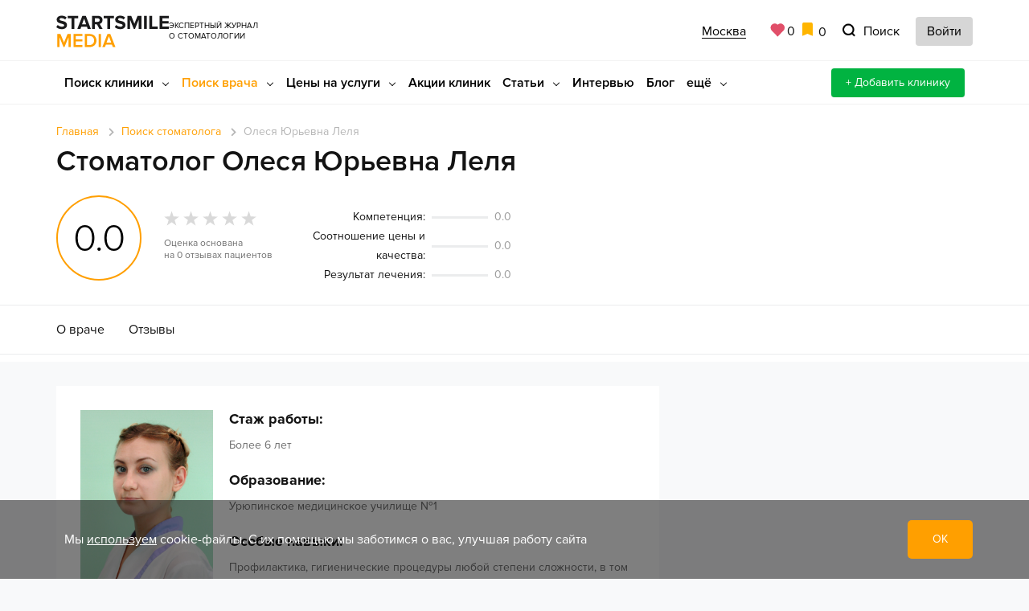

--- FILE ---
content_type: text/html; charset=UTF-8
request_url: https://www.startsmile.ru/stomatologi/olesya_yurevna_lelya.html
body_size: 47702
content:
<!DOCTYPE html>
<html lang="ru-RU">
<head>
    <meta http-equiv="Content-Type" content="text/html; charset=UTF-8">
    <meta name="pmail-verification" content="df5246c43c71ad27d51231be669f99ed">
    <meta name="referrer" content="unsafe-url">
    <meta charset="utf-8">
    <meta http-equiv="X-UA-Compatible" content="IE=edge">
    <meta name="viewport" content="width=device-width, initial-scale=1">
    <title>Стоматолог Олеся Юрьевна Леля (стаж более 6 лет) - запись на прием, 0 отзывов</title>
    <meta name="description" content="Стоматолог Олеся Юрьевна Леля, стаж - более 6 лет: где принимает, контакты, полная информация о враче, телефон и форма записи на прием, образование и заслуги в области медицины, 0 отзывов.">
<meta name="robots" content="index, follow">
<meta name="og:site_name" content="Startsmile — экспертный журнал о стоматологии">
<meta name="og:type" content="article">
<meta name="og:url" content="https://www.startsmile.ru/stomatologi/olesya_yurevna_lelya.html">
<meta name="og:title" content="Стоматолог Олеся Юрьевна Леля">
<meta name="og:image" content="https://www.startsmile.ru/upload/iblock/c8c/ncqevrjx-hy.dj._480.jpg">
<meta name="og:description" content="Стоматолог Олеся Юрьевна Леля, стаж - более 6 лет: где принимает, контакты, полная информация о враче, телефон и форма записи на прием, образование и заслуги в области медицины, 0 отзывов.">

    <link rel="preconnect" href="//mc.yandex.ru" crossorigin>
    <link rel="preconnect" href="//www.google-analytics.com" crossorigin>
    <link rel="preconnect" href="//yastatic.net" crossorigin>
    <link rel="preconnect" href="//cdn.envybox.io" crossorigin>
    <link rel="preconnect" href="//api-maps.yandex.ru" crossorigin>

    <link rel="preload" href="/local/templates/nst4/fonts/ProximaNova/ProximaNova-Regular/ProximaNova-Regular.woff"
          as="font" crossorigin>
    <link rel="preload" href="/local/templates/nst4/fonts/ProximaNova/ProximaNova-Bold/ProximaNova-Bold.woff"
          as="font" crossorigin>
    <link rel="preload"
          href="/local/templates/nst4/fonts/ProximaNova/ProximaNova-ExtraBold/ProximaNova-Extrabld.woff" as="font"
          crossorigin>
    <link rel="preload"
          href="/local/templates/nst4/fonts/ProximaNova/ProximaNova-Semibold/ProximaNova-Semibold.woff" as="font"
          crossorigin>



    <style>
    html{font-family:sans-serif;-ms-text-size-adjust:100%;-webkit-text-size-adjust:100%}body{margin:0}article,aside,details,figcaption,figure,footer,header,hgroup,main,menu,nav,section,summary{display:block}audio,canvas,progress,video{display:inline-block;vertical-align:baseline}audio:not([controls]){display:none;height:0}[hidden],template{display:none}a{background-color:transparent}a:active,a:hover{outline:0}abbr[title]{border-bottom:1px dotted}b,strong{font-weight:bold}dfn{font-style:italic}h1{font-size:2em;margin:0.67em 0}mark{background:#ff0;color:#000}small{font-size:80%}sub,sup{font-size:75%;line-height:0;position:relative;vertical-align:baseline}sup{top:-0.5em}sub{bottom:-0.25em}img{border:0}svg:not(:root){overflow:hidden}figure{margin:1em 40px}hr{-webkit-box-sizing:content-box;-moz-box-sizing:content-box;box-sizing:content-box;height:0}pre{overflow:auto}code,kbd,pre,samp{font-family:monospace, monospace;font-size:1em}button,input,optgroup,select,textarea{color:inherit;font:inherit;margin:0}button{overflow:visible}button,select{text-transform:none}button,html input[type="button"],input[type="reset"],input[type="submit"]{-webkit-appearance:button;cursor:pointer}button[disabled],html input[disabled]{cursor:default}button::-moz-focus-inner,input::-moz-focus-inner{border:0;padding:0}input{line-height:normal}input[type="checkbox"],input[type="radio"]{-webkit-box-sizing:border-box;-moz-box-sizing:border-box;box-sizing:border-box;padding:0}input[type="number"]::-webkit-inner-spin-button,input[type="number"]::-webkit-outer-spin-button{height:auto}input[type="search"]{-webkit-appearance:textfield;-webkit-box-sizing:content-box;-moz-box-sizing:content-box;box-sizing:content-box}input[type="search"]::-webkit-search-cancel-button,input[type="search"]::-webkit-search-decoration{-webkit-appearance:none}fieldset{border:1px solid #c0c0c0;margin:0 2px;padding:0.35em 0.625em 0.75em}legend{border:0;padding:0}textarea{overflow:auto}optgroup{font-weight:bold}table{border-collapse:collapse;border-spacing:0}td,th{padding:0}/*! Source: https://github.com/h5bp/html5-boilerplate/blob/master/src/css/main.css */@media print{*,*:before,*:after{background:transparent !important;color:#000 !important;-webkit-box-shadow:none !important;box-shadow:none !important;text-shadow:none !important}a,a:visited{text-decoration:underline}a[href]:after{content:" (" attr(href) ")"}abbr[title]:after{content:" (" attr(title) ")"}a[href^="#"]:after,a[href^="javascript:"]:after{content:""}pre,blockquote{border:1px solid #999;page-break-inside:avoid}thead{display:table-header-group}tr,img{page-break-inside:avoid}img{max-width:100% !important}p,h2,h3{orphans:3;widows:3}h2,h3{page-break-after:avoid}.navbar{display:none}.btn>.caret,.dropup>.btn>.caret{border-top-color:#000 !important}.label{border:1px solid #000}.table{border-collapse:collapse !important}.table td,.table th{background-color:#fff !important}.table-bordered th,.table-bordered td{border:1px solid #ddd !important}}@font-face{font-family:'Glyphicons Halflings';src:url('../fonts/glyphicons-halflings-regular.eot');src:url('../fonts/glyphicons-halflings-regular.eot?#iefix') format('embedded-opentype'),url('../fonts/glyphicons-halflings-regular.woff2') format('woff2'),url('../fonts/glyphicons-halflings-regular.woff') format('woff'),url('../fonts/glyphicons-halflings-regular.ttf') format('truetype'),url('../fonts/glyphicons-halflings-regular.svg#glyphicons_halflingsregular') format('svg')}.glyphicon{position:relative;top:1px;display:inline-block;font-family:'Glyphicons Halflings';font-style:normal;font-weight:normal;line-height:1;-webkit-font-smoothing:antialiased;-moz-osx-font-smoothing:grayscale}.glyphicon-asterisk:before{content:"\002a"}.glyphicon-plus:before{content:"\002b"}.glyphicon-euro:before,.glyphicon-eur:before{content:"\20ac"}.glyphicon-minus:before{content:"\2212"}.glyphicon-cloud:before{content:"\2601"}.glyphicon-envelope:before{content:"\2709"}.glyphicon-pencil:before{content:"\270f"}.glyphicon-glass:before{content:"\e001"}.glyphicon-music:before{content:"\e002"}.glyphicon-search:before{content:"\e003"}.glyphicon-heart:before{content:"\e005"}.glyphicon-star:before{content:"\e006"}.glyphicon-star-empty:before{content:"\e007"}.glyphicon-user:before{content:"\e008"}.glyphicon-film:before{content:"\e009"}.glyphicon-th-large:before{content:"\e010"}.glyphicon-th:before{content:"\e011"}.glyphicon-th-list:before{content:"\e012"}.glyphicon-ok:before{content:"\e013"}.glyphicon-remove:before{content:"\e014"}.glyphicon-zoom-in:before{content:"\e015"}.glyphicon-zoom-out:before{content:"\e016"}.glyphicon-off:before{content:"\e017"}.glyphicon-signal:before{content:"\e018"}.glyphicon-cog:before{content:"\e019"}.glyphicon-trash:before{content:"\e020"}.glyphicon-home:before{content:"\e021"}.glyphicon-file:before{content:"\e022"}.glyphicon-time:before{content:"\e023"}.glyphicon-road:before{content:"\e024"}.glyphicon-download-alt:before{content:"\e025"}.glyphicon-download:before{content:"\e026"}.glyphicon-upload:before{content:"\e027"}.glyphicon-inbox:before{content:"\e028"}.glyphicon-play-circle:before{content:"\e029"}.glyphicon-repeat:before{content:"\e030"}.glyphicon-refresh:before{content:"\e031"}.glyphicon-list-alt:before{content:"\e032"}.glyphicon-lock:before{content:"\e033"}.glyphicon-flag:before{content:"\e034"}.glyphicon-headphones:before{content:"\e035"}.glyphicon-volume-off:before{content:"\e036"}.glyphicon-volume-down:before{content:"\e037"}.glyphicon-volume-up:before{content:"\e038"}.glyphicon-qrcode:before{content:"\e039"}.glyphicon-barcode:before{content:"\e040"}.glyphicon-tag:before{content:"\e041"}.glyphicon-tags:before{content:"\e042"}.glyphicon-book:before{content:"\e043"}.glyphicon-bookmark:before{content:"\e044"}.glyphicon-print:before{content:"\e045"}.glyphicon-camera:before{content:"\e046"}.glyphicon-font:before{content:"\e047"}.glyphicon-bold:before{content:"\e048"}.glyphicon-italic:before{content:"\e049"}.glyphicon-text-height:before{content:"\e050"}.glyphicon-text-width:before{content:"\e051"}.glyphicon-align-left:before{content:"\e052"}.glyphicon-align-center:before{content:"\e053"}.glyphicon-align-right:before{content:"\e054"}.glyphicon-align-justify:before{content:"\e055"}.glyphicon-list:before{content:"\e056"}.glyphicon-indent-left:before{content:"\e057"}.glyphicon-indent-right:before{content:"\e058"}.glyphicon-facetime-video:before{content:"\e059"}.glyphicon-picture:before{content:"\e060"}.glyphicon-map-marker:before{content:"\e062"}.glyphicon-adjust:before{content:"\e063"}.glyphicon-tint:before{content:"\e064"}.glyphicon-edit:before{content:"\e065"}.glyphicon-share:before{content:"\e066"}.glyphicon-check:before{content:"\e067"}.glyphicon-move:before{content:"\e068"}.glyphicon-step-backward:before{content:"\e069"}.glyphicon-fast-backward:before{content:"\e070"}.glyphicon-backward:before{content:"\e071"}.glyphicon-play:before{content:"\e072"}.glyphicon-pause:before{content:"\e073"}.glyphicon-stop:before{content:"\e074"}.glyphicon-forward:before{content:"\e075"}.glyphicon-fast-forward:before{content:"\e076"}.glyphicon-step-forward:before{content:"\e077"}.glyphicon-eject:before{content:"\e078"}.glyphicon-chevron-left:before{content:"\e079"}.glyphicon-chevron-right:before{content:"\e080"}.glyphicon-plus-sign:before{content:"\e081"}.glyphicon-minus-sign:before{content:"\e082"}.glyphicon-remove-sign:before{content:"\e083"}.glyphicon-ok-sign:before{content:"\e084"}.glyphicon-question-sign:before{content:"\e085"}.glyphicon-info-sign:before{content:"\e086"}.glyphicon-screenshot:before{content:"\e087"}.glyphicon-remove-circle:before{content:"\e088"}.glyphicon-ok-circle:before{content:"\e089"}.glyphicon-ban-circle:before{content:"\e090"}.glyphicon-arrow-left:before{content:"\e091"}.glyphicon-arrow-right:before{content:"\e092"}.glyphicon-arrow-up:before{content:"\e093"}.glyphicon-arrow-down:before{content:"\e094"}.glyphicon-share-alt:before{content:"\e095"}.glyphicon-resize-full:before{content:"\e096"}.glyphicon-resize-small:before{content:"\e097"}.glyphicon-exclamation-sign:before{content:"\e101"}.glyphicon-gift:before{content:"\e102"}.glyphicon-leaf:before{content:"\e103"}.glyphicon-fire:before{content:"\e104"}.glyphicon-eye-open:before{content:"\e105"}.glyphicon-eye-close:before{content:"\e106"}.glyphicon-warning-sign:before{content:"\e107"}.glyphicon-plane:before{content:"\e108"}.glyphicon-calendar:before{content:"\e109"}.glyphicon-random:before{content:"\e110"}.glyphicon-comment:before{content:"\e111"}.glyphicon-magnet:before{content:"\e112"}.glyphicon-chevron-up:before{content:"\e113"}.glyphicon-chevron-down:before{content:"\e114"}.glyphicon-retweet:before{content:"\e115"}.glyphicon-shopping-cart:before{content:"\e116"}.glyphicon-folder-close:before{content:"\e117"}.glyphicon-folder-open:before{content:"\e118"}.glyphicon-resize-vertical:before{content:"\e119"}.glyphicon-resize-horizontal:before{content:"\e120"}.glyphicon-hdd:before{content:"\e121"}.glyphicon-bullhorn:before{content:"\e122"}.glyphicon-bell:before{content:"\e123"}.glyphicon-certificate:before{content:"\e124"}.glyphicon-thumbs-up:before{content:"\e125"}.glyphicon-thumbs-down:before{content:"\e126"}.glyphicon-hand-right:before{content:"\e127"}.glyphicon-hand-left:before{content:"\e128"}.glyphicon-hand-up:before{content:"\e129"}.glyphicon-hand-down:before{content:"\e130"}.glyphicon-circle-arrow-right:before{content:"\e131"}.glyphicon-circle-arrow-left:before{content:"\e132"}.glyphicon-circle-arrow-up:before{content:"\e133"}.glyphicon-circle-arrow-down:before{content:"\e134"}.glyphicon-globe:before{content:"\e135"}.glyphicon-wrench:before{content:"\e136"}.glyphicon-tasks:before{content:"\e137"}.glyphicon-filter:before{content:"\e138"}.glyphicon-briefcase:before{content:"\e139"}.glyphicon-fullscreen:before{content:"\e140"}.glyphicon-dashboard:before{content:"\e141"}.glyphicon-paperclip:before{content:"\e142"}.glyphicon-heart-empty:before{content:"\e143"}.glyphicon-link:before{content:"\e144"}.glyphicon-phone:before{content:"\e145"}.glyphicon-pushpin:before{content:"\e146"}.glyphicon-usd:before{content:"\e148"}.glyphicon-gbp:before{content:"\e149"}.glyphicon-sort:before{content:"\e150"}.glyphicon-sort-by-alphabet:before{content:"\e151"}.glyphicon-sort-by-alphabet-alt:before{content:"\e152"}.glyphicon-sort-by-order:before{content:"\e153"}.glyphicon-sort-by-order-alt:before{content:"\e154"}.glyphicon-sort-by-attributes:before{content:"\e155"}.glyphicon-sort-by-attributes-alt:before{content:"\e156"}.glyphicon-unchecked:before{content:"\e157"}.glyphicon-expand:before{content:"\e158"}.glyphicon-collapse-down:before{content:"\e159"}.glyphicon-collapse-up:before{content:"\e160"}.glyphicon-log-in:before{content:"\e161"}.glyphicon-flash:before{content:"\e162"}.glyphicon-log-out:before{content:"\e163"}.glyphicon-new-window:before{content:"\e164"}.glyphicon-record:before{content:"\e165"}.glyphicon-save:before{content:"\e166"}.glyphicon-open:before{content:"\e167"}.glyphicon-saved:before{content:"\e168"}.glyphicon-import:before{content:"\e169"}.glyphicon-export:before{content:"\e170"}.glyphicon-send:before{content:"\e171"}.glyphicon-floppy-disk:before{content:"\e172"}.glyphicon-floppy-saved:before{content:"\e173"}.glyphicon-floppy-remove:before{content:"\e174"}.glyphicon-floppy-save:before{content:"\e175"}.glyphicon-floppy-open:before{content:"\e176"}.glyphicon-credit-card:before{content:"\e177"}.glyphicon-transfer:before{content:"\e178"}.glyphicon-cutlery:before{content:"\e179"}.glyphicon-header:before{content:"\e180"}.glyphicon-compressed:before{content:"\e181"}.glyphicon-earphone:before{content:"\e182"}.glyphicon-phone-alt:before{content:"\e183"}.glyphicon-tower:before{content:"\e184"}.glyphicon-stats:before{content:"\e185"}.glyphicon-sd-video:before{content:"\e186"}.glyphicon-hd-video:before{content:"\e187"}.glyphicon-subtitles:before{content:"\e188"}.glyphicon-sound-stereo:before{content:"\e189"}.glyphicon-sound-dolby:before{content:"\e190"}.glyphicon-sound-5-1:before{content:"\e191"}.glyphicon-sound-6-1:before{content:"\e192"}.glyphicon-sound-7-1:before{content:"\e193"}.glyphicon-copyright-mark:before{content:"\e194"}.glyphicon-registration-mark:before{content:"\e195"}.glyphicon-cloud-download:before{content:"\e197"}.glyphicon-cloud-upload:before{content:"\e198"}.glyphicon-tree-conifer:before{content:"\e199"}.glyphicon-tree-deciduous:before{content:"\e200"}.glyphicon-cd:before{content:"\e201"}.glyphicon-save-file:before{content:"\e202"}.glyphicon-open-file:before{content:"\e203"}.glyphicon-level-up:before{content:"\e204"}.glyphicon-copy:before{content:"\e205"}.glyphicon-paste:before{content:"\e206"}.glyphicon-alert:before{content:"\e209"}.glyphicon-equalizer:before{content:"\e210"}.glyphicon-king:before{content:"\e211"}.glyphicon-queen:before{content:"\e212"}.glyphicon-pawn:before{content:"\e213"}.glyphicon-bishop:before{content:"\e214"}.glyphicon-knight:before{content:"\e215"}.glyphicon-baby-formula:before{content:"\e216"}.glyphicon-tent:before{content:"\26fa"}.glyphicon-blackboard:before{content:"\e218"}.glyphicon-bed:before{content:"\e219"}.glyphicon-apple:before{content:"\f8ff"}.glyphicon-erase:before{content:"\e221"}.glyphicon-hourglass:before{content:"\231b"}.glyphicon-lamp:before{content:"\e223"}.glyphicon-duplicate:before{content:"\e224"}.glyphicon-piggy-bank:before{content:"\e225"}.glyphicon-scissors:before{content:"\e226"}.glyphicon-bitcoin:before{content:"\e227"}.glyphicon-btc:before{content:"\e227"}.glyphicon-xbt:before{content:"\e227"}.glyphicon-yen:before{content:"\00a5"}.glyphicon-jpy:before{content:"\00a5"}.glyphicon-ruble:before{content:"\20bd"}.glyphicon-rub:before{content:"\20bd"}.glyphicon-scale:before{content:"\e230"}.glyphicon-ice-lolly:before{content:"\e231"}.glyphicon-ice-lolly-tasted:before{content:"\e232"}.glyphicon-education:before{content:"\e233"}.glyphicon-option-horizontal:before{content:"\e234"}.glyphicon-option-vertical:before{content:"\e235"}.glyphicon-menu-hamburger:before{content:"\e236"}.glyphicon-modal-window:before{content:"\e237"}.glyphicon-oil:before{content:"\e238"}.glyphicon-grain:before{content:"\e239"}.glyphicon-sunglasses:before{content:"\e240"}.glyphicon-text-size:before{content:"\e241"}.glyphicon-text-color:before{content:"\e242"}.glyphicon-text-background:before{content:"\e243"}.glyphicon-object-align-top:before{content:"\e244"}.glyphicon-object-align-bottom:before{content:"\e245"}.glyphicon-object-align-horizontal:before{content:"\e246"}.glyphicon-object-align-left:before{content:"\e247"}.glyphicon-object-align-vertical:before{content:"\e248"}.glyphicon-object-align-right:before{content:"\e249"}.glyphicon-triangle-right:before{content:"\e250"}.glyphicon-triangle-left:before{content:"\e251"}.glyphicon-triangle-bottom:before{content:"\e252"}.glyphicon-triangle-top:before{content:"\e253"}.glyphicon-console:before{content:"\e254"}.glyphicon-superscript:before{content:"\e255"}.glyphicon-subscript:before{content:"\e256"}.glyphicon-menu-left:before{content:"\e257"}.glyphicon-menu-right:before{content:"\e258"}.glyphicon-menu-down:before{content:"\e259"}.glyphicon-menu-up:before{content:"\e260"}*{-webkit-box-sizing:border-box;-moz-box-sizing:border-box;box-sizing:border-box}*:before,*:after{-webkit-box-sizing:border-box;-moz-box-sizing:border-box;box-sizing:border-box}html{font-size:10px;-webkit-tap-highlight-color:rgba(0,0,0,0)}body{font-family:"Helvetica Neue",Helvetica,Arial,sans-serif;font-size:14px;line-height:1.42857143;color:#333;background-color:#fff}input,button,select,textarea{font-family:inherit;font-size:inherit;line-height:inherit}a{color:#428bca;text-decoration:none}a:hover,a:focus{color:#2a6496;text-decoration:underline}a:focus{outline:5px auto -webkit-focus-ring-color;outline-offset:-2px}figure{margin:0}img{vertical-align:middle}.img-responsive,.thumbnail>img,.thumbnail a>img,.carousel-inner>.item>img,.carousel-inner>.item>a>img{display:block;max-width:100%;height:auto}.img-rounded{border-radius:6px}.img-thumbnail{padding:4px;line-height:1.42857143;background-color:#fff;border:1px solid #ddd;border-radius:4px;-webkit-transition:all .2s ease-in-out;-o-transition:all .2s ease-in-out;transition:all .2s ease-in-out;display:inline-block;max-width:100%;height:auto}.img-circle{border-radius:50%}hr{margin-top:20px;margin-bottom:20px;border:0;border-top:1px solid #eee}.sr-only{position:absolute;width:1px;height:1px;margin:-1px;padding:0;overflow:hidden;clip:rect(0, 0, 0, 0);border:0}.sr-only-focusable:active,.sr-only-focusable:focus{position:static;width:auto;height:auto;margin:0;overflow:visible;clip:auto}[role="button"]{cursor:pointer}h1,h2,h3,h4,h5,h6,.h1,.h2,.h3,.h4,.h5,.h6{font-family:inherit;font-weight:500;line-height:1.1;color:inherit}h1 small,h2 small,h3 small,h4 small,h5 small,h6 small,.h1 small,.h2 small,.h3 small,.h4 small,.h5 small,.h6 small,h1 .small,h2 .small,h3 .small,h4 .small,h5 .small,h6 .small,.h1 .small,.h2 .small,.h3 .small,.h4 .small,.h5 .small,.h6 .small{font-weight:normal;line-height:1;color:#999}h1,.h1,h2,.h2,h3,.h3{margin-top:20px;margin-bottom:10px}h1 small,.h1 small,h2 small,.h2 small,h3 small,.h3 small,h1 .small,.h1 .small,h2 .small,.h2 .small,h3 .small,.h3 .small{font-size:65%}h4,.h4,h5,.h5,h6,.h6{margin-top:10px;margin-bottom:10px}h4 small,.h4 small,h5 small,.h5 small,h6 small,.h6 small,h4 .small,.h4 .small,h5 .small,.h5 .small,h6 .small,.h6 .small{font-size:75%}h1,.h1{font-size:36px}h2,.h2{font-size:30px}h3,.h3{font-size:24px}h4,.h4{font-size:18px}h5,.h5{font-size:14px}h6,.h6{font-size:12px}p{margin:0 0 10px}.lead{margin-bottom:20px;font-size:16px;font-weight:300;line-height:1.4}@media (min-width:768px){.lead{font-size:21px}}small,.small{font-size:85%}mark,.mark{background-color:#fcf8e3;padding:.2em}.text-left{text-align:left}.text-right{text-align:right}.text-center{text-align:center}.text-justify{text-align:justify}.text-nowrap{white-space:nowrap}.text-lowercase{text-transform:lowercase}.text-uppercase{text-transform:uppercase}.text-capitalize{text-transform:capitalize}.text-muted{color:#999}.text-primary{color:#428bca}a.text-primary:hover,a.text-primary:focus{color:#3071a9}.text-success{color:#3c763d}a.text-success:hover,a.text-success:focus{color:#2b542c}.text-info{color:#31708f}a.text-info:hover,a.text-info:focus{color:#245269}.text-warning{color:#8a6d3b}a.text-warning:hover,a.text-warning:focus{color:#66512c}.text-danger{color:#a94442}a.text-danger:hover,a.text-danger:focus{color:#843534}.bg-primary{color:#fff;background-color:#428bca}a.bg-primary:hover,a.bg-primary:focus{background-color:#3071a9}.bg-success{background-color:#dff0d8}a.bg-success:hover,a.bg-success:focus{background-color:#c1e2b3}.bg-info{background-color:#d9edf7}a.bg-info:hover,a.bg-info:focus{background-color:#afd9ee}.bg-warning{background-color:#fcf8e3}a.bg-warning:hover,a.bg-warning:focus{background-color:#f7ecb5}.bg-danger{background-color:#f2dede}a.bg-danger:hover,a.bg-danger:focus{background-color:#e4b9b9}.page-header{padding-bottom:9px;margin:40px 0 20px;border-bottom:1px solid #eee}ul,ol{margin-top:0;margin-bottom:10px}ul ul,ol ul,ul ol,ol ol{margin-bottom:0}.list-unstyled{padding-left:0;list-style:none}.list-inline{padding-left:0;list-style:none;margin-left:-5px}.list-inline>li{display:inline-block;padding-left:5px;padding-right:5px}dl{margin-top:0;margin-bottom:20px}dt,dd{line-height:1.42857143}dt{font-weight:bold}dd{margin-left:0}@media (min-width:768px){.dl-horizontal dt{float:left;width:160px;clear:left;text-align:right;overflow:hidden;text-overflow:ellipsis;white-space:nowrap}.dl-horizontal dd{margin-left:180px}}abbr[title],abbr[data-original-title]{cursor:help;border-bottom:1px dotted #999}.initialism{font-size:90%;text-transform:uppercase}blockquote{padding:10px 20px;margin:0 0 20px;font-size:17.5px;border-left:5px solid #eee}blockquote p:last-child,blockquote ul:last-child,blockquote ol:last-child{margin-bottom:0}blockquote footer,blockquote small,blockquote .small{display:block;font-size:80%;line-height:1.42857143;color:#999}blockquote footer:before,blockquote small:before,blockquote .small:before{content:'\2014 \00A0'}.blockquote-reverse,blockquote.pull-right{padding-right:15px;padding-left:0;border-right:5px solid #eee;border-left:0;text-align:right}.blockquote-reverse footer:before,blockquote.pull-right footer:before,.blockquote-reverse small:before,blockquote.pull-right small:before,.blockquote-reverse .small:before,blockquote.pull-right .small:before{content:''}.blockquote-reverse footer:after,blockquote.pull-right footer:after,.blockquote-reverse small:after,blockquote.pull-right small:after,.blockquote-reverse .small:after,blockquote.pull-right .small:after{content:'\00A0 \2014'}address{margin-bottom:20px;font-style:normal;line-height:1.42857143}code,kbd,pre,samp{font-family:Menlo,Monaco,Consolas,"Courier New",monospace}code{padding:2px 4px;font-size:90%;color:#c7254e;background-color:#f9f2f4;border-radius:4px}kbd{padding:2px 4px;font-size:90%;color:#fff;background-color:#333;border-radius:3px;-webkit-box-shadow:inset 0 -1px 0 rgba(0,0,0,0.25);box-shadow:inset 0 -1px 0 rgba(0,0,0,0.25)}kbd kbd{padding:0;font-size:100%;font-weight:bold;-webkit-box-shadow:none;box-shadow:none}pre{display:block;padding:9.5px;margin:0 0 10px;font-size:13px;line-height:1.42857143;word-break:break-all;word-wrap:break-word;color:#333;background-color:#f5f5f5;border:1px solid #ccc;border-radius:4px}pre code{padding:0;font-size:inherit;color:inherit;white-space:pre-wrap;background-color:transparent;border-radius:0}.pre-scrollable{max-height:340px;overflow-y:scroll}.container{margin-right:auto;margin-left:auto;padding-left:15px;padding-right:15px}@media (min-width:768px){.container{width:750px}}@media (min-width:992px){.container{width:970px}}@media (min-width:1200px){.container{width:1170px}}.container-fluid{margin-right:auto;margin-left:auto;padding-left:15px;padding-right:15px}.row{margin-left:-15px;margin-right:-15px}.col-xs-1, .col-sm-1, .col-md-1, .col-lg-1, .col-xs-2, .col-sm-2, .col-md-2, .col-lg-2, .col-xs-3, .col-sm-3, .col-md-3, .col-lg-3, .col-xs-4, .col-sm-4, .col-md-4, .col-lg-4, .col-xs-5, .col-sm-5, .col-md-5, .col-lg-5, .col-xs-6, .col-sm-6, .col-md-6, .col-lg-6, .col-xs-7, .col-sm-7, .col-md-7, .col-lg-7, .col-xs-8, .col-sm-8, .col-md-8, .col-lg-8, .col-xs-9, .col-sm-9, .col-md-9, .col-lg-9, .col-xs-10, .col-sm-10, .col-md-10, .col-lg-10, .col-xs-11, .col-sm-11, .col-md-11, .col-lg-11, .col-xs-12, .col-sm-12, .col-md-12, .col-lg-12{position:relative;min-height:1px;padding-left:15px;padding-right:15px}.col-xs-1, .col-xs-2, .col-xs-3, .col-xs-4, .col-xs-5, .col-xs-6, .col-xs-7, .col-xs-8, .col-xs-9, .col-xs-10, .col-xs-11, .col-xs-12{float:left}.col-xs-12{width:100%}.col-xs-11{width:91.66666667%}.col-xs-10{width:83.33333333%}.col-xs-9{width:75%}.col-xs-8{width:66.66666667%}.col-xs-7{width:58.33333333%}.col-xs-6{width:50%}.col-xs-5{width:41.66666667%}.col-xs-4{width:33.33333333%}.col-xs-3{width:25%}.col-xs-2{width:16.66666667%}.col-xs-1{width:8.33333333%}.col-xs-pull-12{right:100%}.col-xs-pull-11{right:91.66666667%}.col-xs-pull-10{right:83.33333333%}.col-xs-pull-9{right:75%}.col-xs-pull-8{right:66.66666667%}.col-xs-pull-7{right:58.33333333%}.col-xs-pull-6{right:50%}.col-xs-pull-5{right:41.66666667%}.col-xs-pull-4{right:33.33333333%}.col-xs-pull-3{right:25%}.col-xs-pull-2{right:16.66666667%}.col-xs-pull-1{right:8.33333333%}.col-xs-pull-0{right:auto}.col-xs-push-12{left:100%}.col-xs-push-11{left:91.66666667%}.col-xs-push-10{left:83.33333333%}.col-xs-push-9{left:75%}.col-xs-push-8{left:66.66666667%}.col-xs-push-7{left:58.33333333%}.col-xs-push-6{left:50%}.col-xs-push-5{left:41.66666667%}.col-xs-push-4{left:33.33333333%}.col-xs-push-3{left:25%}.col-xs-push-2{left:16.66666667%}.col-xs-push-1{left:8.33333333%}.col-xs-push-0{left:auto}.col-xs-offset-12{margin-left:100%}.col-xs-offset-11{margin-left:91.66666667%}.col-xs-offset-10{margin-left:83.33333333%}.col-xs-offset-9{margin-left:75%}.col-xs-offset-8{margin-left:66.66666667%}.col-xs-offset-7{margin-left:58.33333333%}.col-xs-offset-6{margin-left:50%}.col-xs-offset-5{margin-left:41.66666667%}.col-xs-offset-4{margin-left:33.33333333%}.col-xs-offset-3{margin-left:25%}.col-xs-offset-2{margin-left:16.66666667%}.col-xs-offset-1{margin-left:8.33333333%}.col-xs-offset-0{margin-left:0}@media (min-width:768px){.col-sm-1, .col-sm-2, .col-sm-3, .col-sm-4, .col-sm-5, .col-sm-6, .col-sm-7, .col-sm-8, .col-sm-9, .col-sm-10, .col-sm-11, .col-sm-12{float:left}.col-sm-12{width:100%}.col-sm-11{width:91.66666667%}.col-sm-10{width:83.33333333%}.col-sm-9{width:75%}.col-sm-8{width:66.66666667%}.col-sm-7{width:58.33333333%}.col-sm-6{width:50%}.col-sm-5{width:41.66666667%}.col-sm-4{width:33.33333333%}.col-sm-3{width:25%}.col-sm-2{width:16.66666667%}.col-sm-1{width:8.33333333%}.col-sm-pull-12{right:100%}.col-sm-pull-11{right:91.66666667%}.col-sm-pull-10{right:83.33333333%}.col-sm-pull-9{right:75%}.col-sm-pull-8{right:66.66666667%}.col-sm-pull-7{right:58.33333333%}.col-sm-pull-6{right:50%}.col-sm-pull-5{right:41.66666667%}.col-sm-pull-4{right:33.33333333%}.col-sm-pull-3{right:25%}.col-sm-pull-2{right:16.66666667%}.col-sm-pull-1{right:8.33333333%}.col-sm-pull-0{right:auto}.col-sm-push-12{left:100%}.col-sm-push-11{left:91.66666667%}.col-sm-push-10{left:83.33333333%}.col-sm-push-9{left:75%}.col-sm-push-8{left:66.66666667%}.col-sm-push-7{left:58.33333333%}.col-sm-push-6{left:50%}.col-sm-push-5{left:41.66666667%}.col-sm-push-4{left:33.33333333%}.col-sm-push-3{left:25%}.col-sm-push-2{left:16.66666667%}.col-sm-push-1{left:8.33333333%}.col-sm-push-0{left:auto}.col-sm-offset-12{margin-left:100%}.col-sm-offset-11{margin-left:91.66666667%}.col-sm-offset-10{margin-left:83.33333333%}.col-sm-offset-9{margin-left:75%}.col-sm-offset-8{margin-left:66.66666667%}.col-sm-offset-7{margin-left:58.33333333%}.col-sm-offset-6{margin-left:50%}.col-sm-offset-5{margin-left:41.66666667%}.col-sm-offset-4{margin-left:33.33333333%}.col-sm-offset-3{margin-left:25%}.col-sm-offset-2{margin-left:16.66666667%}.col-sm-offset-1{margin-left:8.33333333%}.col-sm-offset-0{margin-left:0}}@media (min-width:992px){.col-md-1, .col-md-2, .col-md-3, .col-md-4, .col-md-5, .col-md-6, .col-md-7, .col-md-8, .col-md-9, .col-md-10, .col-md-11, .col-md-12{float:left}.col-md-12{width:100%}.col-md-11{width:91.66666667%}.col-md-10{width:83.33333333%}.col-md-9{width:75%}.col-md-8{width:66.66666667%}.col-md-7{width:58.33333333%}.col-md-6{width:50%}.col-md-5{width:41.66666667%}.col-md-4{width:33.33333333%}.col-md-3{width:25%}.col-md-2{width:16.66666667%}.col-md-1{width:8.33333333%}.col-md-pull-12{right:100%}.col-md-pull-11{right:91.66666667%}.col-md-pull-10{right:83.33333333%}.col-md-pull-9{right:75%}.col-md-pull-8{right:66.66666667%}.col-md-pull-7{right:58.33333333%}.col-md-pull-6{right:50%}.col-md-pull-5{right:41.66666667%}.col-md-pull-4{right:33.33333333%}.col-md-pull-3{right:25%}.col-md-pull-2{right:16.66666667%}.col-md-pull-1{right:8.33333333%}.col-md-pull-0{right:auto}.col-md-push-12{left:100%}.col-md-push-11{left:91.66666667%}.col-md-push-10{left:83.33333333%}.col-md-push-9{left:75%}.col-md-push-8{left:66.66666667%}.col-md-push-7{left:58.33333333%}.col-md-push-6{left:50%}.col-md-push-5{left:41.66666667%}.col-md-push-4{left:33.33333333%}.col-md-push-3{left:25%}.col-md-push-2{left:16.66666667%}.col-md-push-1{left:8.33333333%}.col-md-push-0{left:auto}.col-md-offset-12{margin-left:100%}.col-md-offset-11{margin-left:91.66666667%}.col-md-offset-10{margin-left:83.33333333%}.col-md-offset-9{margin-left:75%}.col-md-offset-8{margin-left:66.66666667%}.col-md-offset-7{margin-left:58.33333333%}.col-md-offset-6{margin-left:50%}.col-md-offset-5{margin-left:41.66666667%}.col-md-offset-4{margin-left:33.33333333%}.col-md-offset-3{margin-left:25%}.col-md-offset-2{margin-left:16.66666667%}.col-md-offset-1{margin-left:8.33333333%}.col-md-offset-0{margin-left:0}}@media (min-width:1200px){.col-lg-1, .col-lg-2, .col-lg-3, .col-lg-4, .col-lg-5, .col-lg-6, .col-lg-7, .col-lg-8, .col-lg-9, .col-lg-10, .col-lg-11, .col-lg-12{float:left}.col-lg-12{width:100%}.col-lg-11{width:91.66666667%}.col-lg-10{width:83.33333333%}.col-lg-9{width:75%}.col-lg-8{width:66.66666667%}.col-lg-7{width:58.33333333%}.col-lg-6{width:50%}.col-lg-5{width:41.66666667%}.col-lg-4{width:33.33333333%}.col-lg-3{width:25%}.col-lg-2{width:16.66666667%}.col-lg-1{width:8.33333333%}.col-lg-pull-12{right:100%}.col-lg-pull-11{right:91.66666667%}.col-lg-pull-10{right:83.33333333%}.col-lg-pull-9{right:75%}.col-lg-pull-8{right:66.66666667%}.col-lg-pull-7{right:58.33333333%}.col-lg-pull-6{right:50%}.col-lg-pull-5{right:41.66666667%}.col-lg-pull-4{right:33.33333333%}.col-lg-pull-3{right:25%}.col-lg-pull-2{right:16.66666667%}.col-lg-pull-1{right:8.33333333%}.col-lg-pull-0{right:auto}.col-lg-push-12{left:100%}.col-lg-push-11{left:91.66666667%}.col-lg-push-10{left:83.33333333%}.col-lg-push-9{left:75%}.col-lg-push-8{left:66.66666667%}.col-lg-push-7{left:58.33333333%}.col-lg-push-6{left:50%}.col-lg-push-5{left:41.66666667%}.col-lg-push-4{left:33.33333333%}.col-lg-push-3{left:25%}.col-lg-push-2{left:16.66666667%}.col-lg-push-1{left:8.33333333%}.col-lg-push-0{left:auto}.col-lg-offset-12{margin-left:100%}.col-lg-offset-11{margin-left:91.66666667%}.col-lg-offset-10{margin-left:83.33333333%}.col-lg-offset-9{margin-left:75%}.col-lg-offset-8{margin-left:66.66666667%}.col-lg-offset-7{margin-left:58.33333333%}.col-lg-offset-6{margin-left:50%}.col-lg-offset-5{margin-left:41.66666667%}.col-lg-offset-4{margin-left:33.33333333%}.col-lg-offset-3{margin-left:25%}.col-lg-offset-2{margin-left:16.66666667%}.col-lg-offset-1{margin-left:8.33333333%}.col-lg-offset-0{margin-left:0}}table{background-color:transparent}caption{padding-top:8px;padding-bottom:8px;color:#999;text-align:left}th{text-align:left}.table{width:100%;max-width:100%;margin-bottom:20px}.table>thead>tr>th,.table>tbody>tr>th,.table>tfoot>tr>th,.table>thead>tr>td,.table>tbody>tr>td,.table>tfoot>tr>td{padding:8px;line-height:1.42857143;vertical-align:top;border-top:1px solid #ddd}.table>thead>tr>th{vertical-align:bottom;border-bottom:2px solid #ddd}.table>caption+thead>tr:first-child>th,.table>colgroup+thead>tr:first-child>th,.table>thead:first-child>tr:first-child>th,.table>caption+thead>tr:first-child>td,.table>colgroup+thead>tr:first-child>td,.table>thead:first-child>tr:first-child>td{border-top:0}.table>tbody+tbody{border-top:2px solid #ddd}.table .table{background-color:#fff}.table-condensed>thead>tr>th,.table-condensed>tbody>tr>th,.table-condensed>tfoot>tr>th,.table-condensed>thead>tr>td,.table-condensed>tbody>tr>td,.table-condensed>tfoot>tr>td{padding:5px}.table-bordered{border:1px solid #ddd}.table-bordered>thead>tr>th,.table-bordered>tbody>tr>th,.table-bordered>tfoot>tr>th,.table-bordered>thead>tr>td,.table-bordered>tbody>tr>td,.table-bordered>tfoot>tr>td{border:1px solid #ddd}.table-bordered>thead>tr>th,.table-bordered>thead>tr>td{border-bottom-width:2px}.table-striped>tbody>tr:nth-of-type(odd){background-color:#f9f9f9}.table-hover>tbody>tr:hover{background-color:#f5f5f5}table col[class*="col-"]{position:static;float:none;display:table-column}table td[class*="col-"],table th[class*="col-"]{position:static;float:none;display:table-cell}.table>thead>tr>td.active,.table>tbody>tr>td.active,.table>tfoot>tr>td.active,.table>thead>tr>th.active,.table>tbody>tr>th.active,.table>tfoot>tr>th.active,.table>thead>tr.active>td,.table>tbody>tr.active>td,.table>tfoot>tr.active>td,.table>thead>tr.active>th,.table>tbody>tr.active>th,.table>tfoot>tr.active>th{background-color:#f5f5f5}.table-hover>tbody>tr>td.active:hover,.table-hover>tbody>tr>th.active:hover,.table-hover>tbody>tr.active:hover>td,.table-hover>tbody>tr:hover>.active,.table-hover>tbody>tr.active:hover>th{background-color:#e8e8e8}.table>thead>tr>td.success,.table>tbody>tr>td.success,.table>tfoot>tr>td.success,.table>thead>tr>th.success,.table>tbody>tr>th.success,.table>tfoot>tr>th.success,.table>thead>tr.success>td,.table>tbody>tr.success>td,.table>tfoot>tr.success>td,.table>thead>tr.success>th,.table>tbody>tr.success>th,.table>tfoot>tr.success>th{background-color:#dff0d8}.table-hover>tbody>tr>td.success:hover,.table-hover>tbody>tr>th.success:hover,.table-hover>tbody>tr.success:hover>td,.table-hover>tbody>tr:hover>.success,.table-hover>tbody>tr.success:hover>th{background-color:#d0e9c6}.table>thead>tr>td.info,.table>tbody>tr>td.info,.table>tfoot>tr>td.info,.table>thead>tr>th.info,.table>tbody>tr>th.info,.table>tfoot>tr>th.info,.table>thead>tr.info>td,.table>tbody>tr.info>td,.table>tfoot>tr.info>td,.table>thead>tr.info>th,.table>tbody>tr.info>th,.table>tfoot>tr.info>th{background-color:#d9edf7}.table-hover>tbody>tr>td.info:hover,.table-hover>tbody>tr>th.info:hover,.table-hover>tbody>tr.info:hover>td,.table-hover>tbody>tr:hover>.info,.table-hover>tbody>tr.info:hover>th{background-color:#c4e3f3}.table>thead>tr>td.warning,.table>tbody>tr>td.warning,.table>tfoot>tr>td.warning,.table>thead>tr>th.warning,.table>tbody>tr>th.warning,.table>tfoot>tr>th.warning,.table>thead>tr.warning>td,.table>tbody>tr.warning>td,.table>tfoot>tr.warning>td,.table>thead>tr.warning>th,.table>tbody>tr.warning>th,.table>tfoot>tr.warning>th{background-color:#fcf8e3}.table-hover>tbody>tr>td.warning:hover,.table-hover>tbody>tr>th.warning:hover,.table-hover>tbody>tr.warning:hover>td,.table-hover>tbody>tr:hover>.warning,.table-hover>tbody>tr.warning:hover>th{background-color:#faf2cc}.table>thead>tr>td.danger,.table>tbody>tr>td.danger,.table>tfoot>tr>td.danger,.table>thead>tr>th.danger,.table>tbody>tr>th.danger,.table>tfoot>tr>th.danger,.table>thead>tr.danger>td,.table>tbody>tr.danger>td,.table>tfoot>tr.danger>td,.table>thead>tr.danger>th,.table>tbody>tr.danger>th,.table>tfoot>tr.danger>th{background-color:#f2dede}.table-hover>tbody>tr>td.danger:hover,.table-hover>tbody>tr>th.danger:hover,.table-hover>tbody>tr.danger:hover>td,.table-hover>tbody>tr:hover>.danger,.table-hover>tbody>tr.danger:hover>th{background-color:#ebcccc}.table-responsive{overflow-x:auto;min-height:0.01%}@media screen and (max-width:767px){.table-responsive{width:100%;margin-bottom:15px;overflow-y:hidden;-ms-overflow-style:-ms-autohiding-scrollbar;border:1px solid #ddd}.table-responsive>.table{margin-bottom:0}.table-responsive>.table>thead>tr>th,.table-responsive>.table>tbody>tr>th,.table-responsive>.table>tfoot>tr>th,.table-responsive>.table>thead>tr>td,.table-responsive>.table>tbody>tr>td,.table-responsive>.table>tfoot>tr>td{white-space:nowrap}.table-responsive>.table-bordered{border:0}.table-responsive>.table-bordered>thead>tr>th:first-child,.table-responsive>.table-bordered>tbody>tr>th:first-child,.table-responsive>.table-bordered>tfoot>tr>th:first-child,.table-responsive>.table-bordered>thead>tr>td:first-child,.table-responsive>.table-bordered>tbody>tr>td:first-child,.table-responsive>.table-bordered>tfoot>tr>td:first-child{border-left:0}.table-responsive>.table-bordered>thead>tr>th:last-child,.table-responsive>.table-bordered>tbody>tr>th:last-child,.table-responsive>.table-bordered>tfoot>tr>th:last-child,.table-responsive>.table-bordered>thead>tr>td:last-child,.table-responsive>.table-bordered>tbody>tr>td:last-child,.table-responsive>.table-bordered>tfoot>tr>td:last-child{border-right:0}.table-responsive>.table-bordered>tbody>tr:last-child>th,.table-responsive>.table-bordered>tfoot>tr:last-child>th,.table-responsive>.table-bordered>tbody>tr:last-child>td,.table-responsive>.table-bordered>tfoot>tr:last-child>td{border-bottom:0}}fieldset{padding:0;margin:0;border:0;min-width:0}legend{display:block;width:100%;padding:0;margin-bottom:20px;font-size:21px;line-height:inherit;color:#333;border:0;border-bottom:1px solid #e5e5e5}label{display:inline-block;max-width:100%;margin-bottom:5px;font-weight:bold}input[type="search"]{-webkit-box-sizing:border-box;-moz-box-sizing:border-box;box-sizing:border-box}input[type="radio"],input[type="checkbox"]{margin:4px 0 0;margin-top:1px \9;line-height:normal}input[type="file"]{display:block}input[type="range"]{display:block;width:100%}select[multiple],select[size]{height:auto}input[type="file"]:focus,input[type="radio"]:focus,input[type="checkbox"]:focus{outline:5px auto -webkit-focus-ring-color;outline-offset:-2px}output{display:block;padding-top:7px;font-size:14px;line-height:1.42857143;color:#555}.form-control{display:block;width:100%;height:34px;padding:6px 12px;font-size:14px;line-height:1.42857143;color:#555;background-color:#fff;background-image:none;border:1px solid #ccc;border-radius:4px;-webkit-box-shadow:inset 0 1px 1px rgba(0,0,0,0.075);box-shadow:inset 0 1px 1px rgba(0,0,0,0.075);-webkit-transition:border-color ease-in-out .15s, -webkit-box-shadow ease-in-out .15s;-o-transition:border-color ease-in-out .15s, box-shadow ease-in-out .15s;transition:border-color ease-in-out .15s, box-shadow ease-in-out .15s}.form-control:focus{border-color:#66afe9;outline:0;-webkit-box-shadow:inset 0 1px 1px rgba(0,0,0,.075), 0 0 8px rgba(102, 175, 233, 0.6);box-shadow:inset 0 1px 1px rgba(0,0,0,.075), 0 0 8px rgba(102, 175, 233, 0.6)}.form-control::-moz-placeholder{color:#999;opacity:1}.form-control:-ms-input-placeholder{color:#999}.form-control::-webkit-input-placeholder{color:#999}.form-control::-ms-expand{border:0;background-color:transparent}.form-control[disabled],.form-control[readonly],fieldset[disabled] .form-control{background-color:#eee;opacity:1}.form-control[disabled],fieldset[disabled] .form-control{cursor:not-allowed}textarea.form-control{height:auto}input[type="search"]{-webkit-appearance:none}@media screen and (-webkit-min-device-pixel-ratio:0){input[type="date"].form-control,input[type="time"].form-control,input[type="datetime-local"].form-control,input[type="month"].form-control{line-height:34px}input[type="date"].input-sm,input[type="time"].input-sm,input[type="datetime-local"].input-sm,input[type="month"].input-sm,.input-group-sm input[type="date"],.input-group-sm input[type="time"],.input-group-sm input[type="datetime-local"],.input-group-sm input[type="month"]{line-height:30px}input[type="date"].input-lg,input[type="time"].input-lg,input[type="datetime-local"].input-lg,input[type="month"].input-lg,.input-group-lg input[type="date"],.input-group-lg input[type="time"],.input-group-lg input[type="datetime-local"],.input-group-lg input[type="month"]{line-height:46px}}.form-group{margin-bottom:15px}.radio,.checkbox{position:relative;display:block;margin-top:10px;margin-bottom:10px}.radio label,.checkbox label{min-height:20px;padding-left:20px;margin-bottom:0;font-weight:normal;cursor:pointer}.radio input[type="radio"],.radio-inline input[type="radio"],.checkbox input[type="checkbox"],.checkbox-inline input[type="checkbox"]{position:absolute;margin-left:-20px;margin-top:4px \9}.radio+.radio,.checkbox+.checkbox{margin-top:-5px}.radio-inline,.checkbox-inline{position:relative;display:inline-block;padding-left:20px;margin-bottom:0;vertical-align:middle;font-weight:normal;cursor:pointer}.radio-inline+.radio-inline,.checkbox-inline+.checkbox-inline{margin-top:0;margin-left:10px}input[type="radio"][disabled],input[type="checkbox"][disabled],input[type="radio"].disabled,input[type="checkbox"].disabled,fieldset[disabled] input[type="radio"],fieldset[disabled] input[type="checkbox"]{cursor:not-allowed}.radio-inline.disabled,.checkbox-inline.disabled,fieldset[disabled] .radio-inline,fieldset[disabled] .checkbox-inline{cursor:not-allowed}.radio.disabled label,.checkbox.disabled label,fieldset[disabled] .radio label,fieldset[disabled] .checkbox label{cursor:not-allowed}.form-control-static{padding-top:7px;padding-bottom:7px;margin-bottom:0;min-height:34px}.form-control-static.input-lg,.form-control-static.input-sm{padding-left:0;padding-right:0}.input-sm{height:30px;padding:5px 10px;font-size:12px;line-height:1.5;border-radius:3px}select.input-sm{height:30px;line-height:30px}textarea.input-sm,select[multiple].input-sm{height:auto}.form-group-sm .form-control{height:30px;padding:5px 10px;font-size:12px;line-height:1.5;border-radius:3px}.form-group-sm select.form-control{height:30px;line-height:30px}.form-group-sm textarea.form-control,.form-group-sm select[multiple].form-control{height:auto}.form-group-sm .form-control-static{height:30px;min-height:32px;padding:6px 10px;font-size:12px;line-height:1.5}.input-lg{height:46px;padding:10px 16px;font-size:18px;line-height:1.33;border-radius:6px}select.input-lg{height:46px;line-height:46px}textarea.input-lg,select[multiple].input-lg{height:auto}.form-group-lg .form-control{height:46px;padding:10px 16px;font-size:18px;line-height:1.33;border-radius:6px}.form-group-lg select.form-control{height:46px;line-height:46px}.form-group-lg textarea.form-control,.form-group-lg select[multiple].form-control{height:auto}.form-group-lg .form-control-static{height:46px;min-height:38px;padding:11px 16px;font-size:18px;line-height:1.33}.has-feedback{position:relative}.has-feedback .form-control{padding-right:42.5px}.form-control-feedback{position:absolute;top:0;right:0;z-index:2;display:block;width:34px;height:34px;line-height:34px;text-align:center;pointer-events:none}.input-lg+.form-control-feedback,.input-group-lg+.form-control-feedback,.form-group-lg .form-control+.form-control-feedback{width:46px;height:46px;line-height:46px}.input-sm+.form-control-feedback,.input-group-sm+.form-control-feedback,.form-group-sm .form-control+.form-control-feedback{width:30px;height:30px;line-height:30px}.has-success .help-block,.has-success .control-label,.has-success .radio,.has-success .checkbox,.has-success .radio-inline,.has-success .checkbox-inline,.has-success.radio label,.has-success.checkbox label,.has-success.radio-inline label,.has-success.checkbox-inline label{color:#3c763d}.has-success .form-control{border-color:#3c763d;-webkit-box-shadow:inset 0 1px 1px rgba(0,0,0,0.075);box-shadow:inset 0 1px 1px rgba(0,0,0,0.075)}.has-success .form-control:focus{border-color:#2b542c;-webkit-box-shadow:inset 0 1px 1px rgba(0,0,0,0.075),0 0 6px #67b168;box-shadow:inset 0 1px 1px rgba(0,0,0,0.075),0 0 6px #67b168}.has-success .input-group-addon{color:#3c763d;border-color:#3c763d;background-color:#dff0d8}.has-success .form-control-feedback{color:#3c763d}.has-warning .help-block,.has-warning .control-label,.has-warning .radio,.has-warning .checkbox,.has-warning .radio-inline,.has-warning .checkbox-inline,.has-warning.radio label,.has-warning.checkbox label,.has-warning.radio-inline label,.has-warning.checkbox-inline label{color:#8a6d3b}.has-warning .form-control{border-color:#8a6d3b;-webkit-box-shadow:inset 0 1px 1px rgba(0,0,0,0.075);box-shadow:inset 0 1px 1px rgba(0,0,0,0.075)}.has-warning .form-control:focus{border-color:#66512c;-webkit-box-shadow:inset 0 1px 1px rgba(0,0,0,0.075),0 0 6px #c0a16b;box-shadow:inset 0 1px 1px rgba(0,0,0,0.075),0 0 6px #c0a16b}.has-warning .input-group-addon{color:#8a6d3b;border-color:#8a6d3b;background-color:#fcf8e3}.has-warning .form-control-feedback{color:#8a6d3b}.has-error .help-block,.has-error .control-label,.has-error .radio,.has-error .checkbox,.has-error .radio-inline,.has-error .checkbox-inline,.has-error.radio label,.has-error.checkbox label,.has-error.radio-inline label,.has-error.checkbox-inline label{color:#a94442}.has-error .form-control{border-color:#a94442;-webkit-box-shadow:inset 0 1px 1px rgba(0,0,0,0.075);box-shadow:inset 0 1px 1px rgba(0,0,0,0.075)}.has-error .form-control:focus{border-color:#843534;-webkit-box-shadow:inset 0 1px 1px rgba(0,0,0,0.075),0 0 6px #ce8483;box-shadow:inset 0 1px 1px rgba(0,0,0,0.075),0 0 6px #ce8483}.has-error .input-group-addon{color:#a94442;border-color:#a94442;background-color:#f2dede}.has-error .form-control-feedback{color:#a94442}.has-feedback label~.form-control-feedback{top:25px}.has-feedback label.sr-only~.form-control-feedback{top:0}.help-block{display:block;margin-top:5px;margin-bottom:10px;color:#737373}@media (min-width:768px){.form-inline .form-group{display:inline-block;margin-bottom:0;vertical-align:middle}.form-inline .form-control{display:inline-block;width:auto;vertical-align:middle}.form-inline .form-control-static{display:inline-block}.form-inline .input-group{display:inline-table;vertical-align:middle}.form-inline .input-group .input-group-addon,.form-inline .input-group .input-group-btn,.form-inline .input-group .form-control{width:auto}.form-inline .input-group>.form-control{width:100%}.form-inline .control-label{margin-bottom:0;vertical-align:middle}.form-inline .radio,.form-inline .checkbox{display:inline-block;margin-top:0;margin-bottom:0;vertical-align:middle}.form-inline .radio label,.form-inline .checkbox label{padding-left:0}.form-inline .radio input[type="radio"],.form-inline .checkbox input[type="checkbox"]{position:relative;margin-left:0}.form-inline .has-feedback .form-control-feedback{top:0}}.form-horizontal .radio,.form-horizontal .checkbox,.form-horizontal .radio-inline,.form-horizontal .checkbox-inline{margin-top:0;margin-bottom:0;padding-top:7px}.form-horizontal .radio,.form-horizontal .checkbox{min-height:27px}.form-horizontal .form-group{margin-left:-15px;margin-right:-15px}@media (min-width:768px){.form-horizontal .control-label{text-align:right;margin-bottom:0;padding-top:7px}}.form-horizontal .has-feedback .form-control-feedback{right:15px}@media (min-width:768px){.form-horizontal .form-group-lg .control-label{padding-top:11px;font-size:18px}}@media (min-width:768px){.form-horizontal .form-group-sm .control-label{padding-top:6px;font-size:12px}}.btn{display:inline-block;margin-bottom:0;font-weight:normal;text-align:center;vertical-align:middle;-ms-touch-action:manipulation;touch-action:manipulation;cursor:pointer;background-image:none;border:1px solid transparent;white-space:nowrap;padding:6px 12px;font-size:14px;line-height:1.42857143;border-radius:4px;-webkit-user-select:none;-moz-user-select:none;-ms-user-select:none;user-select:none}.btn:focus,.btn:active:focus,.btn.active:focus,.btn.focus,.btn:active.focus,.btn.active.focus{outline:5px auto -webkit-focus-ring-color;outline-offset:-2px}.btn:hover,.btn:focus,.btn.focus{color:#333;text-decoration:none}.btn:active,.btn.active{outline:0;background-image:none;-webkit-box-shadow:inset 0 3px 5px rgba(0,0,0,0.125);box-shadow:inset 0 3px 5px rgba(0,0,0,0.125)}.btn.disabled,.btn[disabled],fieldset[disabled] .btn{cursor:not-allowed;opacity:.65;filter:alpha(opacity=65);-webkit-box-shadow:none;box-shadow:none}a.btn.disabled,fieldset[disabled] a.btn{pointer-events:none}.btn-default{color:#333;background-color:#fff;border-color:#ccc}.btn-default:focus,.btn-default.focus{color:#333;background-color:#e6e6e6;border-color:#8c8c8c}.btn-default:hover{color:#333;background-color:#e6e6e6;border-color:#adadad}.btn-default:active,.btn-default.active,.open>.dropdown-toggle.btn-default{color:#333;background-color:#e6e6e6;border-color:#adadad}.btn-default:active:hover,.btn-default.active:hover,.open>.dropdown-toggle.btn-default:hover,.btn-default:active:focus,.btn-default.active:focus,.open>.dropdown-toggle.btn-default:focus,.btn-default:active.focus,.btn-default.active.focus,.open>.dropdown-toggle.btn-default.focus{color:#333;background-color:#d4d4d4;border-color:#8c8c8c}.btn-default:active,.btn-default.active,.open>.dropdown-toggle.btn-default{background-image:none}.btn-default.disabled:hover,.btn-default[disabled]:hover,fieldset[disabled] .btn-default:hover,.btn-default.disabled:focus,.btn-default[disabled]:focus,fieldset[disabled] .btn-default:focus,.btn-default.disabled.focus,.btn-default[disabled].focus,fieldset[disabled] .btn-default.focus{background-color:#fff;border-color:#ccc}.btn-default .badge{color:#fff;background-color:#333}.btn-primary{color:#fff;background-color:#428bca;border-color:#357ebd}.btn-primary:focus,.btn-primary.focus{color:#fff;background-color:#3071a9;border-color:#193c5a}.btn-primary:hover{color:#fff;background-color:#3071a9;border-color:#285e8e}.btn-primary:active,.btn-primary.active,.open>.dropdown-toggle.btn-primary{color:#fff;background-color:#3071a9;border-color:#285e8e}.btn-primary:active:hover,.btn-primary.active:hover,.open>.dropdown-toggle.btn-primary:hover,.btn-primary:active:focus,.btn-primary.active:focus,.open>.dropdown-toggle.btn-primary:focus,.btn-primary:active.focus,.btn-primary.active.focus,.open>.dropdown-toggle.btn-primary.focus{color:#fff;background-color:#285e8e;border-color:#193c5a}.btn-primary:active,.btn-primary.active,.open>.dropdown-toggle.btn-primary{background-image:none}.btn-primary.disabled:hover,.btn-primary[disabled]:hover,fieldset[disabled] .btn-primary:hover,.btn-primary.disabled:focus,.btn-primary[disabled]:focus,fieldset[disabled] .btn-primary:focus,.btn-primary.disabled.focus,.btn-primary[disabled].focus,fieldset[disabled] .btn-primary.focus{background-color:#428bca;border-color:#357ebd}.btn-primary .badge{color:#428bca;background-color:#fff}.btn-success{color:#fff;background-color:#5cb85c;border-color:#4cae4c}.btn-success:focus,.btn-success.focus{color:#fff;background-color:#449d44;border-color:#255625}.btn-success:hover{color:#fff;background-color:#449d44;border-color:#398439}.btn-success:active,.btn-success.active,.open>.dropdown-toggle.btn-success{color:#fff;background-color:#449d44;border-color:#398439}.btn-success:active:hover,.btn-success.active:hover,.open>.dropdown-toggle.btn-success:hover,.btn-success:active:focus,.btn-success.active:focus,.open>.dropdown-toggle.btn-success:focus,.btn-success:active.focus,.btn-success.active.focus,.open>.dropdown-toggle.btn-success.focus{color:#fff;background-color:#398439;border-color:#255625}.btn-success:active,.btn-success.active,.open>.dropdown-toggle.btn-success{background-image:none}.btn-success.disabled:hover,.btn-success[disabled]:hover,fieldset[disabled] .btn-success:hover,.btn-success.disabled:focus,.btn-success[disabled]:focus,fieldset[disabled] .btn-success:focus,.btn-success.disabled.focus,.btn-success[disabled].focus,fieldset[disabled] .btn-success.focus{background-color:#5cb85c;border-color:#4cae4c}.btn-success .badge{color:#5cb85c;background-color:#fff}.btn-info{color:#fff;background-color:#5bc0de;border-color:#46b8da}.btn-info:focus,.btn-info.focus{color:#fff;background-color:#31b0d5;border-color:#1b6d85}.btn-info:hover{color:#fff;background-color:#31b0d5;border-color:#269abc}.btn-info:active,.btn-info.active,.open>.dropdown-toggle.btn-info{color:#fff;background-color:#31b0d5;border-color:#269abc}.btn-info:active:hover,.btn-info.active:hover,.open>.dropdown-toggle.btn-info:hover,.btn-info:active:focus,.btn-info.active:focus,.open>.dropdown-toggle.btn-info:focus,.btn-info:active.focus,.btn-info.active.focus,.open>.dropdown-toggle.btn-info.focus{color:#fff;background-color:#269abc;border-color:#1b6d85}.btn-info:active,.btn-info.active,.open>.dropdown-toggle.btn-info{background-image:none}.btn-info.disabled:hover,.btn-info[disabled]:hover,fieldset[disabled] .btn-info:hover,.btn-info.disabled:focus,.btn-info[disabled]:focus,fieldset[disabled] .btn-info:focus,.btn-info.disabled.focus,.btn-info[disabled].focus,fieldset[disabled] .btn-info.focus{background-color:#5bc0de;border-color:#46b8da}.btn-info .badge{color:#5bc0de;background-color:#fff}.btn-warning{color:#fff;background-color:#f0ad4e;border-color:#eea236}.btn-warning:focus,.btn-warning.focus{color:#fff;background-color:#ec971f;border-color:#985f0d}.btn-warning:hover{color:#fff;background-color:#ec971f;border-color:#d58512}.btn-warning:active,.btn-warning.active,.open>.dropdown-toggle.btn-warning{color:#fff;background-color:#ec971f;border-color:#d58512}.btn-warning:active:hover,.btn-warning.active:hover,.open>.dropdown-toggle.btn-warning:hover,.btn-warning:active:focus,.btn-warning.active:focus,.open>.dropdown-toggle.btn-warning:focus,.btn-warning:active.focus,.btn-warning.active.focus,.open>.dropdown-toggle.btn-warning.focus{color:#fff;background-color:#d58512;border-color:#985f0d}.btn-warning:active,.btn-warning.active,.open>.dropdown-toggle.btn-warning{background-image:none}.btn-warning.disabled:hover,.btn-warning[disabled]:hover,fieldset[disabled] .btn-warning:hover,.btn-warning.disabled:focus,.btn-warning[disabled]:focus,fieldset[disabled] .btn-warning:focus,.btn-warning.disabled.focus,.btn-warning[disabled].focus,fieldset[disabled] .btn-warning.focus{background-color:#f0ad4e;border-color:#eea236}.btn-warning .badge{color:#f0ad4e;background-color:#fff}.btn-danger{color:#fff;background-color:#d9534f;border-color:#d43f3a}.btn-danger:focus,.btn-danger.focus{color:#fff;background-color:#c9302c;border-color:#761c19}.btn-danger:hover{color:#fff;background-color:#c9302c;border-color:#ac2925}.btn-danger:active,.btn-danger.active,.open>.dropdown-toggle.btn-danger{color:#fff;background-color:#c9302c;border-color:#ac2925}.btn-danger:active:hover,.btn-danger.active:hover,.open>.dropdown-toggle.btn-danger:hover,.btn-danger:active:focus,.btn-danger.active:focus,.open>.dropdown-toggle.btn-danger:focus,.btn-danger:active.focus,.btn-danger.active.focus,.open>.dropdown-toggle.btn-danger.focus{color:#fff;background-color:#ac2925;border-color:#761c19}.btn-danger:active,.btn-danger.active,.open>.dropdown-toggle.btn-danger{background-image:none}.btn-danger.disabled:hover,.btn-danger[disabled]:hover,fieldset[disabled] .btn-danger:hover,.btn-danger.disabled:focus,.btn-danger[disabled]:focus,fieldset[disabled] .btn-danger:focus,.btn-danger.disabled.focus,.btn-danger[disabled].focus,fieldset[disabled] .btn-danger.focus{background-color:#d9534f;border-color:#d43f3a}.btn-danger .badge{color:#d9534f;background-color:#fff}.btn-link{color:#428bca;font-weight:normal;border-radius:0}.btn-link,.btn-link:active,.btn-link.active,.btn-link[disabled],fieldset[disabled] .btn-link{background-color:transparent;-webkit-box-shadow:none;box-shadow:none}.btn-link,.btn-link:hover,.btn-link:focus,.btn-link:active{border-color:transparent}.btn-link:hover,.btn-link:focus{color:#2a6496;text-decoration:underline;background-color:transparent}.btn-link[disabled]:hover,fieldset[disabled] .btn-link:hover,.btn-link[disabled]:focus,fieldset[disabled] .btn-link:focus{color:#999;text-decoration:none}.btn-lg,.btn-group-lg>.btn{padding:10px 16px;font-size:18px;line-height:1.33;border-radius:6px}.btn-sm,.btn-group-sm>.btn{padding:5px 10px;font-size:12px;line-height:1.5;border-radius:3px}.btn-xs,.btn-group-xs>.btn{padding:1px 5px;font-size:12px;line-height:1.5;border-radius:3px}.btn-block{display:block;width:100%}.btn-block+.btn-block{margin-top:5px}input[type="submit"].btn-block,input[type="reset"].btn-block,input[type="button"].btn-block{width:100%}.fade{opacity:0;-webkit-transition:opacity .15s linear;-o-transition:opacity .15s linear;transition:opacity .15s linear}.fade.in{opacity:1}.collapse{display:none}.collapse.in{display:block}tr.collapse.in{display:table-row}tbody.collapse.in{display:table-row-group}.collapsing{position:relative;height:0;overflow:hidden;-webkit-transition-property:height, visibility;-o-transition-property:height, visibility;transition-property:height, visibility;-webkit-transition-duration:.35s;-o-transition-duration:.35s;transition-duration:.35s;-webkit-transition-timing-function:ease;-o-transition-timing-function:ease;transition-timing-function:ease}.caret{display:inline-block;width:0;height:0;margin-left:2px;vertical-align:middle;border-top:4px dashed;border-top:4px solid \9;border-right:4px solid transparent;border-left:4px solid transparent}.dropup,.dropdown{position:relative}.dropdown-toggle:focus{outline:0}.dropdown-menu{position:absolute;top:100%;left:0;z-index:1000;display:none;float:left;min-width:160px;padding:5px 0;margin:2px 0 0;list-style:none;font-size:14px;text-align:left;background-color:#fff;border:1px solid #ccc;border:1px solid rgba(0,0,0,0.15);border-radius:4px;-webkit-box-shadow:0 6px 12px rgba(0,0,0,0.175);box-shadow:0 6px 12px rgba(0,0,0,0.175);-webkit-background-clip:padding-box;background-clip:padding-box}.dropdown-menu.pull-right{right:0;left:auto}.dropdown-menu .divider{height:1px;margin:9px 0;overflow:hidden;background-color:#e5e5e5}.dropdown-menu>li>a{display:block;padding:3px 20px;clear:both;font-weight:normal;line-height:1.42857143;color:#333;white-space:nowrap}.dropdown-menu>li>a:hover,.dropdown-menu>li>a:focus{text-decoration:none;color:#262626;background-color:#f5f5f5}.dropdown-menu>.active>a,.dropdown-menu>.active>a:hover,.dropdown-menu>.active>a:focus{color:#fff;text-decoration:none;outline:0;background-color:#428bca}.dropdown-menu>.disabled>a,.dropdown-menu>.disabled>a:hover,.dropdown-menu>.disabled>a:focus{color:#999}.dropdown-menu>.disabled>a:hover,.dropdown-menu>.disabled>a:focus{text-decoration:none;background-color:transparent;background-image:none;filter:progid:DXImageTransform.Microsoft.gradient(enabled = false);cursor:not-allowed}.open>.dropdown-menu{display:block}.open>a{outline:0}.dropdown-menu-right{left:auto;right:0}.dropdown-menu-left{left:0;right:auto}.dropdown-header{display:block;padding:3px 20px;font-size:12px;line-height:1.42857143;color:#999;white-space:nowrap}.dropdown-backdrop{position:fixed;left:0;right:0;bottom:0;top:0;z-index:990}.pull-right>.dropdown-menu{right:0;left:auto}.dropup .caret,.navbar-fixed-bottom .dropdown .caret{border-top:0;border-bottom:4px dashed;border-bottom:4px solid \9;content:""}.dropup .dropdown-menu,.navbar-fixed-bottom .dropdown .dropdown-menu{top:auto;bottom:100%;margin-bottom:2px}@media (min-width:768px){.navbar-right .dropdown-menu{left:auto;right:0}.navbar-right .dropdown-menu-left{left:0;right:auto}}.btn-group,.btn-group-vertical{position:relative;display:inline-block;vertical-align:middle}.btn-group>.btn,.btn-group-vertical>.btn{position:relative;float:left}.btn-group>.btn:hover,.btn-group-vertical>.btn:hover,.btn-group>.btn:focus,.btn-group-vertical>.btn:focus,.btn-group>.btn:active,.btn-group-vertical>.btn:active,.btn-group>.btn.active,.btn-group-vertical>.btn.active{z-index:2}.btn-group .btn+.btn,.btn-group .btn+.btn-group,.btn-group .btn-group+.btn,.btn-group .btn-group+.btn-group{margin-left:-1px}.btn-toolbar{margin-left:-5px}.btn-toolbar .btn,.btn-toolbar .btn-group,.btn-toolbar .input-group{float:left}.btn-toolbar>.btn,.btn-toolbar>.btn-group,.btn-toolbar>.input-group{margin-left:5px}.btn-group>.btn:not(:first-child):not(:last-child):not(.dropdown-toggle){border-radius:0}.btn-group>.btn:first-child{margin-left:0}.btn-group>.btn:first-child:not(:last-child):not(.dropdown-toggle){border-bottom-right-radius:0;border-top-right-radius:0}.btn-group>.btn:last-child:not(:first-child),.btn-group>.dropdown-toggle:not(:first-child){border-bottom-left-radius:0;border-top-left-radius:0}.btn-group>.btn-group{float:left}.btn-group>.btn-group:not(:first-child):not(:last-child)>.btn{border-radius:0}.btn-group>.btn-group:first-child:not(:last-child)>.btn:last-child,.btn-group>.btn-group:first-child:not(:last-child)>.dropdown-toggle{border-bottom-right-radius:0;border-top-right-radius:0}.btn-group>.btn-group:last-child:not(:first-child)>.btn:first-child{border-bottom-left-radius:0;border-top-left-radius:0}.btn-group .dropdown-toggle:active,.btn-group.open .dropdown-toggle{outline:0}.btn-group>.btn+.dropdown-toggle{padding-left:8px;padding-right:8px}.btn-group>.btn-lg+.dropdown-toggle{padding-left:12px;padding-right:12px}.btn-group.open .dropdown-toggle{-webkit-box-shadow:inset 0 3px 5px rgba(0,0,0,0.125);box-shadow:inset 0 3px 5px rgba(0,0,0,0.125)}.btn-group.open .dropdown-toggle.btn-link{-webkit-box-shadow:none;box-shadow:none}.btn .caret{margin-left:0}.btn-lg .caret{border-width:5px 5px 0;border-bottom-width:0}.dropup .btn-lg .caret{border-width:0 5px 5px}.btn-group-vertical>.btn,.btn-group-vertical>.btn-group,.btn-group-vertical>.btn-group>.btn{display:block;float:none;width:100%;max-width:100%}.btn-group-vertical>.btn-group>.btn{float:none}.btn-group-vertical>.btn+.btn,.btn-group-vertical>.btn+.btn-group,.btn-group-vertical>.btn-group+.btn,.btn-group-vertical>.btn-group+.btn-group{margin-top:-1px;margin-left:0}.btn-group-vertical>.btn:not(:first-child):not(:last-child){border-radius:0}.btn-group-vertical>.btn:first-child:not(:last-child){border-top-right-radius:4px;border-top-left-radius:4px;border-bottom-right-radius:0;border-bottom-left-radius:0}.btn-group-vertical>.btn:last-child:not(:first-child){border-top-right-radius:0;border-top-left-radius:0;border-bottom-right-radius:4px;border-bottom-left-radius:4px}.btn-group-vertical>.btn-group:not(:first-child):not(:last-child)>.btn{border-radius:0}.btn-group-vertical>.btn-group:first-child:not(:last-child)>.btn:last-child,.btn-group-vertical>.btn-group:first-child:not(:last-child)>.dropdown-toggle{border-bottom-right-radius:0;border-bottom-left-radius:0}.btn-group-vertical>.btn-group:last-child:not(:first-child)>.btn:first-child{border-top-right-radius:0;border-top-left-radius:0}.btn-group-justified{display:table;width:100%;table-layout:fixed;border-collapse:separate}.btn-group-justified>.btn,.btn-group-justified>.btn-group{float:none;display:table-cell;width:1%}.btn-group-justified>.btn-group .btn{width:100%}.btn-group-justified>.btn-group .dropdown-menu{left:auto}[data-toggle="buttons"]>.btn input[type="radio"],[data-toggle="buttons"]>.btn-group>.btn input[type="radio"],[data-toggle="buttons"]>.btn input[type="checkbox"],[data-toggle="buttons"]>.btn-group>.btn input[type="checkbox"]{position:absolute;clip:rect(0, 0, 0, 0);pointer-events:none}.input-group{position:relative;display:table;border-collapse:separate}.input-group[class*="col-"]{float:none;padding-left:0;padding-right:0}.input-group .form-control{position:relative;z-index:2;float:left;width:100%;margin-bottom:0}.input-group .form-control:focus{z-index:3}.input-group-lg>.form-control,.input-group-lg>.input-group-addon,.input-group-lg>.input-group-btn>.btn{height:46px;padding:10px 16px;font-size:18px;line-height:1.33;border-radius:6px}select.input-group-lg>.form-control,select.input-group-lg>.input-group-addon,select.input-group-lg>.input-group-btn>.btn{height:46px;line-height:46px}textarea.input-group-lg>.form-control,textarea.input-group-lg>.input-group-addon,textarea.input-group-lg>.input-group-btn>.btn,select[multiple].input-group-lg>.form-control,select[multiple].input-group-lg>.input-group-addon,select[multiple].input-group-lg>.input-group-btn>.btn{height:auto}.input-group-sm>.form-control,.input-group-sm>.input-group-addon,.input-group-sm>.input-group-btn>.btn{height:30px;padding:5px 10px;font-size:12px;line-height:1.5;border-radius:3px}select.input-group-sm>.form-control,select.input-group-sm>.input-group-addon,select.input-group-sm>.input-group-btn>.btn{height:30px;line-height:30px}textarea.input-group-sm>.form-control,textarea.input-group-sm>.input-group-addon,textarea.input-group-sm>.input-group-btn>.btn,select[multiple].input-group-sm>.form-control,select[multiple].input-group-sm>.input-group-addon,select[multiple].input-group-sm>.input-group-btn>.btn{height:auto}.input-group-addon,.input-group-btn,.input-group .form-control{display:table-cell}.input-group-addon:not(:first-child):not(:last-child),.input-group-btn:not(:first-child):not(:last-child),.input-group .form-control:not(:first-child):not(:last-child){border-radius:0}.input-group-addon,.input-group-btn{width:1%;white-space:nowrap;vertical-align:middle}.input-group-addon{padding:6px 12px;font-size:14px;font-weight:normal;line-height:1;color:#555;text-align:center;background-color:#eee;border:1px solid #ccc;border-radius:4px}.input-group-addon.input-sm{padding:5px 10px;font-size:12px;border-radius:3px}.input-group-addon.input-lg{padding:10px 16px;font-size:18px;border-radius:6px}.input-group-addon input[type="radio"],.input-group-addon input[type="checkbox"]{margin-top:0}.input-group .form-control:first-child,.input-group-addon:first-child,.input-group-btn:first-child>.btn,.input-group-btn:first-child>.btn-group>.btn,.input-group-btn:first-child>.dropdown-toggle,.input-group-btn:last-child>.btn:not(:last-child):not(.dropdown-toggle),.input-group-btn:last-child>.btn-group:not(:last-child)>.btn{border-bottom-right-radius:0;border-top-right-radius:0}.input-group-addon:first-child{border-right:0}.input-group .form-control:last-child,.input-group-addon:last-child,.input-group-btn:last-child>.btn,.input-group-btn:last-child>.btn-group>.btn,.input-group-btn:last-child>.dropdown-toggle,.input-group-btn:first-child>.btn:not(:first-child),.input-group-btn:first-child>.btn-group:not(:first-child)>.btn{border-bottom-left-radius:0;border-top-left-radius:0}.input-group-addon:last-child{border-left:0}.input-group-btn{position:relative;font-size:0;white-space:nowrap}.input-group-btn>.btn{position:relative}.input-group-btn>.btn+.btn{margin-left:-1px}.input-group-btn>.btn:hover,.input-group-btn>.btn:focus,.input-group-btn>.btn:active{z-index:2}.input-group-btn:first-child>.btn,.input-group-btn:first-child>.btn-group{margin-right:-1px}.input-group-btn:last-child>.btn,.input-group-btn:last-child>.btn-group{z-index:2;margin-left:-1px}.nav{margin-bottom:0;padding-left:0;list-style:none}.nav>li{position:relative;display:block}.nav>li>a{position:relative;display:block;padding:10px 15px}.nav>li>a:hover,.nav>li>a:focus{text-decoration:none;background-color:#eee}.nav>li.disabled>a{color:#999}.nav>li.disabled>a:hover,.nav>li.disabled>a:focus{color:#999;text-decoration:none;background-color:transparent;cursor:not-allowed}.nav .open>a,.nav .open>a:hover,.nav .open>a:focus{background-color:#eee;border-color:#428bca}.nav .nav-divider{height:1px;margin:9px 0;overflow:hidden;background-color:#e5e5e5}.nav>li>a>img{max-width:none}.nav-tabs{border-bottom:1px solid #ddd}.nav-tabs>li{float:left;margin-bottom:-1px}.nav-tabs>li>a{margin-right:2px;line-height:1.42857143;border:1px solid transparent;border-radius:4px 4px 0 0}.nav-tabs>li>a:hover{border-color:#eee #eee #ddd}.nav-tabs>li.active>a,.nav-tabs>li.active>a:hover,.nav-tabs>li.active>a:focus{color:#555;background-color:#fff;border:1px solid #ddd;border-bottom-color:transparent;cursor:default}.nav-tabs.nav-justified{width:100%;border-bottom:0}.nav-tabs.nav-justified>li{float:none}.nav-tabs.nav-justified>li>a{text-align:center;margin-bottom:5px}.nav-tabs.nav-justified>.dropdown .dropdown-menu{top:auto;left:auto}@media (min-width:768px){.nav-tabs.nav-justified>li{display:table-cell;width:1%}.nav-tabs.nav-justified>li>a{margin-bottom:0}}.nav-tabs.nav-justified>li>a{margin-right:0;border-radius:4px}.nav-tabs.nav-justified>.active>a,.nav-tabs.nav-justified>.active>a:hover,.nav-tabs.nav-justified>.active>a:focus{border:1px solid #ddd}@media (min-width:768px){.nav-tabs.nav-justified>li>a{border-bottom:1px solid #ddd;border-radius:4px 4px 0 0}.nav-tabs.nav-justified>.active>a,.nav-tabs.nav-justified>.active>a:hover,.nav-tabs.nav-justified>.active>a:focus{border-bottom-color:#fff}}.nav-pills>li{float:left}.nav-pills>li>a{border-radius:4px}.nav-pills>li+li{margin-left:2px}.nav-pills>li.active>a,.nav-pills>li.active>a:hover,.nav-pills>li.active>a:focus{color:#fff;background-color:#428bca}.nav-stacked>li{float:none}.nav-stacked>li+li{margin-top:2px;margin-left:0}.nav-justified{width:100%}.nav-justified>li{float:none}.nav-justified>li>a{text-align:center;margin-bottom:5px}.nav-justified>.dropdown .dropdown-menu{top:auto;left:auto}@media (min-width:768px){.nav-justified>li{display:table-cell;width:1%}.nav-justified>li>a{margin-bottom:0}}.nav-tabs-justified{border-bottom:0}.nav-tabs-justified>li>a{margin-right:0;border-radius:4px}.nav-tabs-justified>.active>a,.nav-tabs-justified>.active>a:hover,.nav-tabs-justified>.active>a:focus{border:1px solid #ddd}@media (min-width:768px){.nav-tabs-justified>li>a{border-bottom:1px solid #ddd;border-radius:4px 4px 0 0}.nav-tabs-justified>.active>a,.nav-tabs-justified>.active>a:hover,.nav-tabs-justified>.active>a:focus{border-bottom-color:#fff}}.tab-content>.tab-pane{display:none}.tab-content>.active{display:block}.nav-tabs .dropdown-menu{margin-top:-1px;border-top-right-radius:0;border-top-left-radius:0}.navbar{position:relative;min-height:50px;margin-bottom:20px;border:1px solid transparent}@media (min-width:768px){.navbar{border-radius:4px}}@media (min-width:768px){.navbar-header{float:left}}.navbar-collapse{overflow-x:visible;padding-right:15px;padding-left:15px;border-top:1px solid transparent;-webkit-box-shadow:inset 0 1px 0 rgba(255,255,255,0.1);box-shadow:inset 0 1px 0 rgba(255,255,255,0.1);-webkit-overflow-scrolling:touch}.navbar-collapse.in{overflow-y:auto}@media (min-width:768px){.navbar-collapse{width:auto;border-top:0;-webkit-box-shadow:none;box-shadow:none}.navbar-collapse.collapse{display:block !important;height:auto !important;padding-bottom:0;overflow:visible !important}.navbar-collapse.in{overflow-y:visible}.navbar-fixed-top .navbar-collapse,.navbar-static-top .navbar-collapse,.navbar-fixed-bottom .navbar-collapse{padding-left:0;padding-right:0}}.navbar-fixed-top .navbar-collapse,.navbar-fixed-bottom .navbar-collapse{max-height:340px}@media (max-device-width:480px) and (orientation:landscape){.navbar-fixed-top .navbar-collapse,.navbar-fixed-bottom .navbar-collapse{max-height:200px}}.container>.navbar-header,.container-fluid>.navbar-header,.container>.navbar-collapse,.container-fluid>.navbar-collapse{margin-right:-15px;margin-left:-15px}@media (min-width:768px){.container>.navbar-header,.container-fluid>.navbar-header,.container>.navbar-collapse,.container-fluid>.navbar-collapse{margin-right:0;margin-left:0}}.navbar-static-top{z-index:1000;border-width:0 0 1px}@media (min-width:768px){.navbar-static-top{border-radius:0}}.navbar-fixed-top,.navbar-fixed-bottom{position:fixed;right:0;left:0;z-index:1030}@media (min-width:768px){.navbar-fixed-top,.navbar-fixed-bottom{border-radius:0}}.navbar-fixed-top{top:0;border-width:0 0 1px}.navbar-fixed-bottom{bottom:0;margin-bottom:0;border-width:1px 0 0}.navbar-brand{float:left;padding:15px 15px;font-size:18px;line-height:20px;height:50px}.navbar-brand:hover,.navbar-brand:focus{text-decoration:none}.navbar-brand>img{display:block}@media (min-width:768px){.navbar>.container .navbar-brand,.navbar>.container-fluid .navbar-brand{margin-left:-15px}}.navbar-toggle{position:relative;float:right;margin-right:15px;padding:9px 10px;margin-top:8px;margin-bottom:8px;background-color:transparent;background-image:none;border:1px solid transparent;border-radius:4px}.navbar-toggle:focus{outline:0}.navbar-toggle .icon-bar{display:block;width:22px;height:2px;border-radius:1px}.navbar-toggle .icon-bar+.icon-bar{margin-top:4px}@media (min-width:768px){.navbar-toggle{display:none}}.navbar-nav{margin:7.5px -15px}.navbar-nav>li>a{padding-top:10px;padding-bottom:10px;line-height:20px}@media (max-width:767px){.navbar-nav .open .dropdown-menu{position:static;float:none;width:auto;margin-top:0;background-color:transparent;border:0;-webkit-box-shadow:none;box-shadow:none}.navbar-nav .open .dropdown-menu>li>a,.navbar-nav .open .dropdown-menu .dropdown-header{padding:5px 15px 5px 25px}.navbar-nav .open .dropdown-menu>li>a{line-height:20px}.navbar-nav .open .dropdown-menu>li>a:hover,.navbar-nav .open .dropdown-menu>li>a:focus{background-image:none}}@media (min-width:768px){.navbar-nav{float:left;margin:0}.navbar-nav>li{float:left}.navbar-nav>li>a{padding-top:15px;padding-bottom:15px}}.navbar-form{margin-left:-15px;margin-right:-15px;padding:10px 15px;border-top:1px solid transparent;border-bottom:1px solid transparent;-webkit-box-shadow:inset 0 1px 0 rgba(255,255,255,0.1),0 1px 0 rgba(255,255,255,0.1);box-shadow:inset 0 1px 0 rgba(255,255,255,0.1),0 1px 0 rgba(255,255,255,0.1);margin-top:8px;margin-bottom:8px}@media (min-width:768px){.navbar-form .form-group{display:inline-block;margin-bottom:0;vertical-align:middle}.navbar-form .form-control{display:inline-block;width:auto;vertical-align:middle}.navbar-form .form-control-static{display:inline-block}.navbar-form .input-group{display:inline-table;vertical-align:middle}.navbar-form .input-group .input-group-addon,.navbar-form .input-group .input-group-btn,.navbar-form .input-group .form-control{width:auto}.navbar-form .input-group>.form-control{width:100%}.navbar-form .control-label{margin-bottom:0;vertical-align:middle}.navbar-form .radio,.navbar-form .checkbox{display:inline-block;margin-top:0;margin-bottom:0;vertical-align:middle}.navbar-form .radio label,.navbar-form .checkbox label{padding-left:0}.navbar-form .radio input[type="radio"],.navbar-form .checkbox input[type="checkbox"]{position:relative;margin-left:0}.navbar-form .has-feedback .form-control-feedback{top:0}}@media (max-width:767px){.navbar-form .form-group{margin-bottom:5px}.navbar-form .form-group:last-child{margin-bottom:0}}@media (min-width:768px){.navbar-form{width:auto;border:0;margin-left:0;margin-right:0;padding-top:0;padding-bottom:0;-webkit-box-shadow:none;box-shadow:none}}.navbar-nav>li>.dropdown-menu{margin-top:0;border-top-right-radius:0;border-top-left-radius:0}.navbar-fixed-bottom .navbar-nav>li>.dropdown-menu{margin-bottom:0;border-top-right-radius:4px;border-top-left-radius:4px;border-bottom-right-radius:0;border-bottom-left-radius:0}.navbar-btn{margin-top:8px;margin-bottom:8px}.navbar-btn.btn-sm{margin-top:10px;margin-bottom:10px}.navbar-btn.btn-xs{margin-top:14px;margin-bottom:14px}.navbar-text{margin-top:15px;margin-bottom:15px}@media (min-width:768px){.navbar-text{float:left;margin-left:15px;margin-right:15px}}@media (min-width:768px){.navbar-left{float:left !important}.navbar-right{float:right !important;margin-right:-15px}.navbar-right~.navbar-right{margin-right:0}}.navbar-default{background-color:#f8f8f8;border-color:#e7e7e7}.navbar-default .navbar-brand{color:#777}.navbar-default .navbar-brand:hover,.navbar-default .navbar-brand:focus{color:#5e5e5e;background-color:transparent}.navbar-default .navbar-text{color:#777}.navbar-default .navbar-nav>li>a{color:#777}.navbar-default .navbar-nav>li>a:hover,.navbar-default .navbar-nav>li>a:focus{color:#333;background-color:transparent}.navbar-default .navbar-nav>.active>a,.navbar-default .navbar-nav>.active>a:hover,.navbar-default .navbar-nav>.active>a:focus{color:#555;background-color:#e7e7e7}.navbar-default .navbar-nav>.disabled>a,.navbar-default .navbar-nav>.disabled>a:hover,.navbar-default .navbar-nav>.disabled>a:focus{color:#ccc;background-color:transparent}.navbar-default .navbar-toggle{border-color:#ddd}.navbar-default .navbar-toggle:hover,.navbar-default .navbar-toggle:focus{background-color:#ddd}.navbar-default .navbar-toggle .icon-bar{background-color:#888}.navbar-default .navbar-collapse,.navbar-default .navbar-form{border-color:#e7e7e7}.navbar-default .navbar-nav>.open>a,.navbar-default .navbar-nav>.open>a:hover,.navbar-default .navbar-nav>.open>a:focus{background-color:#e7e7e7;color:#555}@media (max-width:767px){.navbar-default .navbar-nav .open .dropdown-menu>li>a{color:#777}.navbar-default .navbar-nav .open .dropdown-menu>li>a:hover,.navbar-default .navbar-nav .open .dropdown-menu>li>a:focus{color:#333;background-color:transparent}.navbar-default .navbar-nav .open .dropdown-menu>.active>a,.navbar-default .navbar-nav .open .dropdown-menu>.active>a:hover,.navbar-default .navbar-nav .open .dropdown-menu>.active>a:focus{color:#555;background-color:#e7e7e7}.navbar-default .navbar-nav .open .dropdown-menu>.disabled>a,.navbar-default .navbar-nav .open .dropdown-menu>.disabled>a:hover,.navbar-default .navbar-nav .open .dropdown-menu>.disabled>a:focus{color:#ccc;background-color:transparent}}.navbar-default .navbar-link{color:#777}.navbar-default .navbar-link:hover{color:#333}.navbar-default .btn-link{color:#777}.navbar-default .btn-link:hover,.navbar-default .btn-link:focus{color:#333}.navbar-default .btn-link[disabled]:hover,fieldset[disabled] .navbar-default .btn-link:hover,.navbar-default .btn-link[disabled]:focus,fieldset[disabled] .navbar-default .btn-link:focus{color:#ccc}.navbar-inverse{background-color:#222;border-color:#080808}.navbar-inverse .navbar-brand{color:#999}.navbar-inverse .navbar-brand:hover,.navbar-inverse .navbar-brand:focus{color:#fff;background-color:transparent}.navbar-inverse .navbar-text{color:#999}.navbar-inverse .navbar-nav>li>a{color:#999}.navbar-inverse .navbar-nav>li>a:hover,.navbar-inverse .navbar-nav>li>a:focus{color:#fff;background-color:transparent}.navbar-inverse .navbar-nav>.active>a,.navbar-inverse .navbar-nav>.active>a:hover,.navbar-inverse .navbar-nav>.active>a:focus{color:#fff;background-color:#080808}.navbar-inverse .navbar-nav>.disabled>a,.navbar-inverse .navbar-nav>.disabled>a:hover,.navbar-inverse .navbar-nav>.disabled>a:focus{color:#444;background-color:transparent}.navbar-inverse .navbar-toggle{border-color:#333}.navbar-inverse .navbar-toggle:hover,.navbar-inverse .navbar-toggle:focus{background-color:#333}.navbar-inverse .navbar-toggle .icon-bar{background-color:#fff}.navbar-inverse .navbar-collapse,.navbar-inverse .navbar-form{border-color:#101010}.navbar-inverse .navbar-nav>.open>a,.navbar-inverse .navbar-nav>.open>a:hover,.navbar-inverse .navbar-nav>.open>a:focus{background-color:#080808;color:#fff}@media (max-width:767px){.navbar-inverse .navbar-nav .open .dropdown-menu>.dropdown-header{border-color:#080808}.navbar-inverse .navbar-nav .open .dropdown-menu .divider{background-color:#080808}.navbar-inverse .navbar-nav .open .dropdown-menu>li>a{color:#999}.navbar-inverse .navbar-nav .open .dropdown-menu>li>a:hover,.navbar-inverse .navbar-nav .open .dropdown-menu>li>a:focus{color:#fff;background-color:transparent}.navbar-inverse .navbar-nav .open .dropdown-menu>.active>a,.navbar-inverse .navbar-nav .open .dropdown-menu>.active>a:hover,.navbar-inverse .navbar-nav .open .dropdown-menu>.active>a:focus{color:#fff;background-color:#080808}.navbar-inverse .navbar-nav .open .dropdown-menu>.disabled>a,.navbar-inverse .navbar-nav .open .dropdown-menu>.disabled>a:hover,.navbar-inverse .navbar-nav .open .dropdown-menu>.disabled>a:focus{color:#444;background-color:transparent}}.navbar-inverse .navbar-link{color:#999}.navbar-inverse .navbar-link:hover{color:#fff}.navbar-inverse .btn-link{color:#999}.navbar-inverse .btn-link:hover,.navbar-inverse .btn-link:focus{color:#fff}.navbar-inverse .btn-link[disabled]:hover,fieldset[disabled] .navbar-inverse .btn-link:hover,.navbar-inverse .btn-link[disabled]:focus,fieldset[disabled] .navbar-inverse .btn-link:focus{color:#444}.breadcrumb{padding:8px 15px;margin-bottom:20px;list-style:none;background-color:#f5f5f5;border-radius:4px}.breadcrumb>li{display:inline-block}.breadcrumb>li+li:before{content:"/\00a0";padding:0 5px;color:#ccc}.breadcrumb>.active{color:#999}.pagination{display:inline-block;padding-left:0;margin:20px 0;border-radius:4px}.pagination>li{display:inline}.pagination>li>a,.pagination>li>span{position:relative;float:left;padding:6px 12px;line-height:1.42857143;text-decoration:none;color:#428bca;background-color:#fff;border:1px solid #ddd;margin-left:-1px}.pagination>li:first-child>a,.pagination>li:first-child>span{margin-left:0;border-bottom-left-radius:4px;border-top-left-radius:4px}.pagination>li:last-child>a,.pagination>li:last-child>span{border-bottom-right-radius:4px;border-top-right-radius:4px}.pagination>li>a:hover,.pagination>li>span:hover,.pagination>li>a:focus,.pagination>li>span:focus{z-index:2;color:#2a6496;background-color:#eee;border-color:#ddd}.pagination>.active>a,.pagination>.active>span,.pagination>.active>a:hover,.pagination>.active>span:hover,.pagination>.active>a:focus,.pagination>.active>span:focus{z-index:3;color:#fff;background-color:#428bca;border-color:#428bca;cursor:default}.pagination>.disabled>span,.pagination>.disabled>span:hover,.pagination>.disabled>span:focus,.pagination>.disabled>a,.pagination>.disabled>a:hover,.pagination>.disabled>a:focus{color:#999;background-color:#fff;border-color:#ddd;cursor:not-allowed}.pagination-lg>li>a,.pagination-lg>li>span{padding:10px 16px;font-size:18px;line-height:1.33}.pagination-lg>li:first-child>a,.pagination-lg>li:first-child>span{border-bottom-left-radius:6px;border-top-left-radius:6px}.pagination-lg>li:last-child>a,.pagination-lg>li:last-child>span{border-bottom-right-radius:6px;border-top-right-radius:6px}.pagination-sm>li>a,.pagination-sm>li>span{padding:5px 10px;font-size:12px;line-height:1.5}.pagination-sm>li:first-child>a,.pagination-sm>li:first-child>span{border-bottom-left-radius:3px;border-top-left-radius:3px}.pagination-sm>li:last-child>a,.pagination-sm>li:last-child>span{border-bottom-right-radius:3px;border-top-right-radius:3px}.pager{padding-left:0;margin:20px 0;list-style:none;text-align:center}.pager li{display:inline}.pager li>a,.pager li>span{display:inline-block;padding:5px 14px;background-color:#fff;border:1px solid #ddd;border-radius:15px}.pager li>a:hover,.pager li>a:focus{text-decoration:none;background-color:#eee}.pager .next>a,.pager .next>span{float:right}.pager .previous>a,.pager .previous>span{float:left}.pager .disabled>a,.pager .disabled>a:hover,.pager .disabled>a:focus,.pager .disabled>span{color:#999;background-color:#fff;cursor:not-allowed}.label{display:inline;padding:.2em .6em .3em;font-size:75%;font-weight:bold;line-height:1;color:#fff;text-align:center;white-space:nowrap;vertical-align:baseline;border-radius:.25em}a.label:hover,a.label:focus{color:#fff;text-decoration:none;cursor:pointer}.label:empty{display:none}.btn .label{position:relative;top:-1px}.label-default{background-color:#999}.label-default[href]:hover,.label-default[href]:focus{background-color:#808080}.label-primary{background-color:#428bca}.label-primary[href]:hover,.label-primary[href]:focus{background-color:#3071a9}.label-success{background-color:#5cb85c}.label-success[href]:hover,.label-success[href]:focus{background-color:#449d44}.label-info{background-color:#5bc0de}.label-info[href]:hover,.label-info[href]:focus{background-color:#31b0d5}.label-warning{background-color:#f0ad4e}.label-warning[href]:hover,.label-warning[href]:focus{background-color:#ec971f}.label-danger{background-color:#d9534f}.label-danger[href]:hover,.label-danger[href]:focus{background-color:#c9302c}.badge{display:inline-block;min-width:10px;padding:3px 7px;font-size:12px;font-weight:bold;color:#fff;line-height:1;vertical-align:middle;white-space:nowrap;text-align:center;background-color:#999;border-radius:10px}.badge:empty{display:none}.btn .badge{position:relative;top:-1px}.btn-xs .badge,.btn-group-xs>.btn .badge{top:0;padding:1px 5px}a.badge:hover,a.badge:focus{color:#fff;text-decoration:none;cursor:pointer}.list-group-item.active>.badge,.nav-pills>.active>a>.badge{color:#428bca;background-color:#fff}.list-group-item>.badge{float:right}.list-group-item>.badge+.badge{margin-right:5px}.nav-pills>li>a>.badge{margin-left:3px}.jumbotron{padding-top:30px;padding-bottom:30px;margin-bottom:30px;color:inherit;background-color:#eee}.jumbotron h1,.jumbotron .h1{color:inherit}.jumbotron p{margin-bottom:15px;font-size:21px;font-weight:200}.jumbotron>hr{border-top-color:#d5d5d5}.container .jumbotron,.container-fluid .jumbotron{border-radius:6px;padding-left:15px;padding-right:15px}.jumbotron .container{max-width:100%}@media screen and (min-width:768px){.jumbotron{padding-top:48px;padding-bottom:48px}.container .jumbotron,.container-fluid .jumbotron{padding-left:60px;padding-right:60px}.jumbotron h1,.jumbotron .h1{font-size:63px}}.thumbnail{display:block;padding:4px;margin-bottom:20px;line-height:1.42857143;background-color:#fff;border:1px solid #ddd;border-radius:4px;-webkit-transition:border .2s ease-in-out;-o-transition:border .2s ease-in-out;transition:border .2s ease-in-out}.thumbnail>img,.thumbnail a>img{margin-left:auto;margin-right:auto}a.thumbnail:hover,a.thumbnail:focus,a.thumbnail.active{border-color:#428bca}.thumbnail .caption{padding:9px;color:#333}.alert{padding:15px;margin-bottom:20px;border:1px solid transparent;border-radius:4px}.alert h4{margin-top:0;color:inherit}.alert .alert-link{font-weight:bold}.alert>p,.alert>ul{margin-bottom:0}.alert>p+p{margin-top:5px}.alert-dismissable,.alert-dismissible{padding-right:35px}.alert-dismissable .close,.alert-dismissible .close{position:relative;top:-2px;right:-21px;color:inherit}.alert-success{background-color:#dff0d8;border-color:#d6e9c6;color:#3c763d}.alert-success hr{border-top-color:#c9e2b3}.alert-success .alert-link{color:#2b542c}.alert-info{background-color:#d9edf7;border-color:#bce8f1;color:#31708f}.alert-info hr{border-top-color:#a6e1ec}.alert-info .alert-link{color:#245269}.alert-warning{background-color:#fcf8e3;border-color:#faebcc;color:#8a6d3b}.alert-warning hr{border-top-color:#f7e1b5}.alert-warning .alert-link{color:#66512c}.alert-danger{background-color:#f2dede;border-color:#ebccd1;color:#a94442}.alert-danger hr{border-top-color:#e4b9c0}.alert-danger .alert-link{color:#843534}@-webkit-keyframes progress-bar-stripes{from{background-position:40px 0}to{background-position:0 0}}@-o-keyframes progress-bar-stripes{from{background-position:40px 0}to{background-position:0 0}}@keyframes progress-bar-stripes{from{background-position:40px 0}to{background-position:0 0}}.progress{overflow:hidden;height:20px;margin-bottom:20px;background-color:#f5f5f5;border-radius:4px;-webkit-box-shadow:inset 0 1px 2px rgba(0,0,0,0.1);box-shadow:inset 0 1px 2px rgba(0,0,0,0.1)}.progress-bar{float:left;width:0%;height:100%;font-size:12px;line-height:20px;color:#fff;text-align:center;background-color:#428bca;-webkit-box-shadow:inset 0 -1px 0 rgba(0,0,0,0.15);box-shadow:inset 0 -1px 0 rgba(0,0,0,0.15);-webkit-transition:width .6s ease;-o-transition:width .6s ease;transition:width .6s ease}.progress-striped .progress-bar,.progress-bar-striped{background-image:-webkit-linear-gradient(45deg, rgba(255,255,255,0.15) 25%, transparent 25%, transparent 50%, rgba(255,255,255,0.15) 50%, rgba(255,255,255,0.15) 75%, transparent 75%, transparent);background-image:-o-linear-gradient(45deg, rgba(255,255,255,0.15) 25%, transparent 25%, transparent 50%, rgba(255,255,255,0.15) 50%, rgba(255,255,255,0.15) 75%, transparent 75%, transparent);background-image:linear-gradient(45deg, rgba(255,255,255,0.15) 25%, transparent 25%, transparent 50%, rgba(255,255,255,0.15) 50%, rgba(255,255,255,0.15) 75%, transparent 75%, transparent);-webkit-background-size:40px 40px;background-size:40px 40px}.progress.active .progress-bar,.progress-bar.active{-webkit-animation:progress-bar-stripes 2s linear infinite;-o-animation:progress-bar-stripes 2s linear infinite;animation:progress-bar-stripes 2s linear infinite}.progress-bar-success{background-color:#5cb85c}.progress-striped .progress-bar-success{background-image:-webkit-linear-gradient(45deg, rgba(255,255,255,0.15) 25%, transparent 25%, transparent 50%, rgba(255,255,255,0.15) 50%, rgba(255,255,255,0.15) 75%, transparent 75%, transparent);background-image:-o-linear-gradient(45deg, rgba(255,255,255,0.15) 25%, transparent 25%, transparent 50%, rgba(255,255,255,0.15) 50%, rgba(255,255,255,0.15) 75%, transparent 75%, transparent);background-image:linear-gradient(45deg, rgba(255,255,255,0.15) 25%, transparent 25%, transparent 50%, rgba(255,255,255,0.15) 50%, rgba(255,255,255,0.15) 75%, transparent 75%, transparent)}.progress-bar-info{background-color:#5bc0de}.progress-striped .progress-bar-info{background-image:-webkit-linear-gradient(45deg, rgba(255,255,255,0.15) 25%, transparent 25%, transparent 50%, rgba(255,255,255,0.15) 50%, rgba(255,255,255,0.15) 75%, transparent 75%, transparent);background-image:-o-linear-gradient(45deg, rgba(255,255,255,0.15) 25%, transparent 25%, transparent 50%, rgba(255,255,255,0.15) 50%, rgba(255,255,255,0.15) 75%, transparent 75%, transparent);background-image:linear-gradient(45deg, rgba(255,255,255,0.15) 25%, transparent 25%, transparent 50%, rgba(255,255,255,0.15) 50%, rgba(255,255,255,0.15) 75%, transparent 75%, transparent)}.progress-bar-warning{background-color:#f0ad4e}.progress-striped .progress-bar-warning{background-image:-webkit-linear-gradient(45deg, rgba(255,255,255,0.15) 25%, transparent 25%, transparent 50%, rgba(255,255,255,0.15) 50%, rgba(255,255,255,0.15) 75%, transparent 75%, transparent);background-image:-o-linear-gradient(45deg, rgba(255,255,255,0.15) 25%, transparent 25%, transparent 50%, rgba(255,255,255,0.15) 50%, rgba(255,255,255,0.15) 75%, transparent 75%, transparent);background-image:linear-gradient(45deg, rgba(255,255,255,0.15) 25%, transparent 25%, transparent 50%, rgba(255,255,255,0.15) 50%, rgba(255,255,255,0.15) 75%, transparent 75%, transparent)}.progress-bar-danger{background-color:#d9534f}.progress-striped .progress-bar-danger{background-image:-webkit-linear-gradient(45deg, rgba(255,255,255,0.15) 25%, transparent 25%, transparent 50%, rgba(255,255,255,0.15) 50%, rgba(255,255,255,0.15) 75%, transparent 75%, transparent);background-image:-o-linear-gradient(45deg, rgba(255,255,255,0.15) 25%, transparent 25%, transparent 50%, rgba(255,255,255,0.15) 50%, rgba(255,255,255,0.15) 75%, transparent 75%, transparent);background-image:linear-gradient(45deg, rgba(255,255,255,0.15) 25%, transparent 25%, transparent 50%, rgba(255,255,255,0.15) 50%, rgba(255,255,255,0.15) 75%, transparent 75%, transparent)}.media{margin-top:15px}.media:first-child{margin-top:0}.media,.media-body{zoom:1;overflow:hidden}.media-body{width:10000px}.media-object{display:block}.media-object.img-thumbnail{max-width:none}.media-right,.media>.pull-right{padding-left:10px}.media-left,.media>.pull-left{padding-right:10px}.media-left,.media-right,.media-body{display:table-cell;vertical-align:top}.media-middle{vertical-align:middle}.media-bottom{vertical-align:bottom}.media-heading{margin-top:0;margin-bottom:5px}.media-list{padding-left:0;list-style:none}.list-group{margin-bottom:20px;padding-left:0}.list-group-item{position:relative;display:block;padding:10px 15px;margin-bottom:-1px;background-color:#fff;border:1px solid #ddd}.list-group-item:first-child{border-top-right-radius:4px;border-top-left-radius:4px}.list-group-item:last-child{margin-bottom:0;border-bottom-right-radius:4px;border-bottom-left-radius:4px}a.list-group-item,button.list-group-item{color:#555}a.list-group-item .list-group-item-heading,button.list-group-item .list-group-item-heading{color:#333}a.list-group-item:hover,button.list-group-item:hover,a.list-group-item:focus,button.list-group-item:focus{text-decoration:none;color:#555;background-color:#f5f5f5}button.list-group-item{width:100%;text-align:left}.list-group-item.disabled,.list-group-item.disabled:hover,.list-group-item.disabled:focus{background-color:#eee;color:#999;cursor:not-allowed}.list-group-item.disabled .list-group-item-heading,.list-group-item.disabled:hover .list-group-item-heading,.list-group-item.disabled:focus .list-group-item-heading{color:inherit}.list-group-item.disabled .list-group-item-text,.list-group-item.disabled:hover .list-group-item-text,.list-group-item.disabled:focus .list-group-item-text{color:#999}.list-group-item.active,.list-group-item.active:hover,.list-group-item.active:focus{z-index:2;color:#fff;background-color:#428bca;border-color:#428bca}.list-group-item.active .list-group-item-heading,.list-group-item.active:hover .list-group-item-heading,.list-group-item.active:focus .list-group-item-heading,.list-group-item.active .list-group-item-heading>small,.list-group-item.active:hover .list-group-item-heading>small,.list-group-item.active:focus .list-group-item-heading>small,.list-group-item.active .list-group-item-heading>.small,.list-group-item.active:hover .list-group-item-heading>.small,.list-group-item.active:focus .list-group-item-heading>.small{color:inherit}.list-group-item.active .list-group-item-text,.list-group-item.active:hover .list-group-item-text,.list-group-item.active:focus .list-group-item-text{color:#e1edf7}.list-group-item-success{color:#3c763d;background-color:#dff0d8}a.list-group-item-success,button.list-group-item-success{color:#3c763d}a.list-group-item-success .list-group-item-heading,button.list-group-item-success .list-group-item-heading{color:inherit}a.list-group-item-success:hover,button.list-group-item-success:hover,a.list-group-item-success:focus,button.list-group-item-success:focus{color:#3c763d;background-color:#d0e9c6}a.list-group-item-success.active,button.list-group-item-success.active,a.list-group-item-success.active:hover,button.list-group-item-success.active:hover,a.list-group-item-success.active:focus,button.list-group-item-success.active:focus{color:#fff;background-color:#3c763d;border-color:#3c763d}.list-group-item-info{color:#31708f;background-color:#d9edf7}a.list-group-item-info,button.list-group-item-info{color:#31708f}a.list-group-item-info .list-group-item-heading,button.list-group-item-info .list-group-item-heading{color:inherit}a.list-group-item-info:hover,button.list-group-item-info:hover,a.list-group-item-info:focus,button.list-group-item-info:focus{color:#31708f;background-color:#c4e3f3}a.list-group-item-info.active,button.list-group-item-info.active,a.list-group-item-info.active:hover,button.list-group-item-info.active:hover,a.list-group-item-info.active:focus,button.list-group-item-info.active:focus{color:#fff;background-color:#31708f;border-color:#31708f}.list-group-item-warning{color:#8a6d3b;background-color:#fcf8e3}a.list-group-item-warning,button.list-group-item-warning{color:#8a6d3b}a.list-group-item-warning .list-group-item-heading,button.list-group-item-warning .list-group-item-heading{color:inherit}a.list-group-item-warning:hover,button.list-group-item-warning:hover,a.list-group-item-warning:focus,button.list-group-item-warning:focus{color:#8a6d3b;background-color:#faf2cc}a.list-group-item-warning.active,button.list-group-item-warning.active,a.list-group-item-warning.active:hover,button.list-group-item-warning.active:hover,a.list-group-item-warning.active:focus,button.list-group-item-warning.active:focus{color:#fff;background-color:#8a6d3b;border-color:#8a6d3b}.list-group-item-danger{color:#a94442;background-color:#f2dede}a.list-group-item-danger,button.list-group-item-danger{color:#a94442}a.list-group-item-danger .list-group-item-heading,button.list-group-item-danger .list-group-item-heading{color:inherit}a.list-group-item-danger:hover,button.list-group-item-danger:hover,a.list-group-item-danger:focus,button.list-group-item-danger:focus{color:#a94442;background-color:#ebcccc}a.list-group-item-danger.active,button.list-group-item-danger.active,a.list-group-item-danger.active:hover,button.list-group-item-danger.active:hover,a.list-group-item-danger.active:focus,button.list-group-item-danger.active:focus{color:#fff;background-color:#a94442;border-color:#a94442}.list-group-item-heading{margin-top:0;margin-bottom:5px}.list-group-item-text{margin-bottom:0;line-height:1.3}.panel{margin-bottom:20px;background-color:#fff;border:1px solid transparent;border-radius:4px;-webkit-box-shadow:0 1px 1px rgba(0,0,0,0.05);box-shadow:0 1px 1px rgba(0,0,0,0.05)}.panel-body{padding:15px}.panel-heading{padding:10px 15px;border-bottom:1px solid transparent;border-top-right-radius:3px;border-top-left-radius:3px}.panel-heading>.dropdown .dropdown-toggle{color:inherit}.panel-title{margin-top:0;margin-bottom:0;font-size:16px;color:inherit}.panel-title>a,.panel-title>small,.panel-title>.small,.panel-title>small>a,.panel-title>.small>a{color:inherit}.panel-footer{padding:10px 15px;background-color:#f5f5f5;border-top:1px solid #ddd;border-bottom-right-radius:3px;border-bottom-left-radius:3px}.panel>.list-group,.panel>.panel-collapse>.list-group{margin-bottom:0}.panel>.list-group .list-group-item,.panel>.panel-collapse>.list-group .list-group-item{border-width:1px 0;border-radius:0}.panel>.list-group:first-child .list-group-item:first-child,.panel>.panel-collapse>.list-group:first-child .list-group-item:first-child{border-top:0;border-top-right-radius:3px;border-top-left-radius:3px}.panel>.list-group:last-child .list-group-item:last-child,.panel>.panel-collapse>.list-group:last-child .list-group-item:last-child{border-bottom:0;border-bottom-right-radius:3px;border-bottom-left-radius:3px}.panel>.panel-heading+.panel-collapse>.list-group .list-group-item:first-child{border-top-right-radius:0;border-top-left-radius:0}.panel-heading+.list-group .list-group-item:first-child{border-top-width:0}.list-group+.panel-footer{border-top-width:0}.panel>.table,.panel>.table-responsive>.table,.panel>.panel-collapse>.table{margin-bottom:0}.panel>.table caption,.panel>.table-responsive>.table caption,.panel>.panel-collapse>.table caption{padding-left:15px;padding-right:15px}.panel>.table:first-child,.panel>.table-responsive:first-child>.table:first-child{border-top-right-radius:3px;border-top-left-radius:3px}.panel>.table:first-child>thead:first-child>tr:first-child,.panel>.table-responsive:first-child>.table:first-child>thead:first-child>tr:first-child,.panel>.table:first-child>tbody:first-child>tr:first-child,.panel>.table-responsive:first-child>.table:first-child>tbody:first-child>tr:first-child{border-top-left-radius:3px;border-top-right-radius:3px}.panel>.table:first-child>thead:first-child>tr:first-child td:first-child,.panel>.table-responsive:first-child>.table:first-child>thead:first-child>tr:first-child td:first-child,.panel>.table:first-child>tbody:first-child>tr:first-child td:first-child,.panel>.table-responsive:first-child>.table:first-child>tbody:first-child>tr:first-child td:first-child,.panel>.table:first-child>thead:first-child>tr:first-child th:first-child,.panel>.table-responsive:first-child>.table:first-child>thead:first-child>tr:first-child th:first-child,.panel>.table:first-child>tbody:first-child>tr:first-child th:first-child,.panel>.table-responsive:first-child>.table:first-child>tbody:first-child>tr:first-child th:first-child{border-top-left-radius:3px}.panel>.table:first-child>thead:first-child>tr:first-child td:last-child,.panel>.table-responsive:first-child>.table:first-child>thead:first-child>tr:first-child td:last-child,.panel>.table:first-child>tbody:first-child>tr:first-child td:last-child,.panel>.table-responsive:first-child>.table:first-child>tbody:first-child>tr:first-child td:last-child,.panel>.table:first-child>thead:first-child>tr:first-child th:last-child,.panel>.table-responsive:first-child>.table:first-child>thead:first-child>tr:first-child th:last-child,.panel>.table:first-child>tbody:first-child>tr:first-child th:last-child,.panel>.table-responsive:first-child>.table:first-child>tbody:first-child>tr:first-child th:last-child{border-top-right-radius:3px}.panel>.table:last-child,.panel>.table-responsive:last-child>.table:last-child{border-bottom-right-radius:3px;border-bottom-left-radius:3px}.panel>.table:last-child>tbody:last-child>tr:last-child,.panel>.table-responsive:last-child>.table:last-child>tbody:last-child>tr:last-child,.panel>.table:last-child>tfoot:last-child>tr:last-child,.panel>.table-responsive:last-child>.table:last-child>tfoot:last-child>tr:last-child{border-bottom-left-radius:3px;border-bottom-right-radius:3px}.panel>.table:last-child>tbody:last-child>tr:last-child td:first-child,.panel>.table-responsive:last-child>.table:last-child>tbody:last-child>tr:last-child td:first-child,.panel>.table:last-child>tfoot:last-child>tr:last-child td:first-child,.panel>.table-responsive:last-child>.table:last-child>tfoot:last-child>tr:last-child td:first-child,.panel>.table:last-child>tbody:last-child>tr:last-child th:first-child,.panel>.table-responsive:last-child>.table:last-child>tbody:last-child>tr:last-child th:first-child,.panel>.table:last-child>tfoot:last-child>tr:last-child th:first-child,.panel>.table-responsive:last-child>.table:last-child>tfoot:last-child>tr:last-child th:first-child{border-bottom-left-radius:3px}.panel>.table:last-child>tbody:last-child>tr:last-child td:last-child,.panel>.table-responsive:last-child>.table:last-child>tbody:last-child>tr:last-child td:last-child,.panel>.table:last-child>tfoot:last-child>tr:last-child td:last-child,.panel>.table-responsive:last-child>.table:last-child>tfoot:last-child>tr:last-child td:last-child,.panel>.table:last-child>tbody:last-child>tr:last-child th:last-child,.panel>.table-responsive:last-child>.table:last-child>tbody:last-child>tr:last-child th:last-child,.panel>.table:last-child>tfoot:last-child>tr:last-child th:last-child,.panel>.table-responsive:last-child>.table:last-child>tfoot:last-child>tr:last-child th:last-child{border-bottom-right-radius:3px}.panel>.panel-body+.table,.panel>.panel-body+.table-responsive,.panel>.table+.panel-body,.panel>.table-responsive+.panel-body{border-top:1px solid #ddd}.panel>.table>tbody:first-child>tr:first-child th,.panel>.table>tbody:first-child>tr:first-child td{border-top:0}.panel>.table-bordered,.panel>.table-responsive>.table-bordered{border:0}.panel>.table-bordered>thead>tr>th:first-child,.panel>.table-responsive>.table-bordered>thead>tr>th:first-child,.panel>.table-bordered>tbody>tr>th:first-child,.panel>.table-responsive>.table-bordered>tbody>tr>th:first-child,.panel>.table-bordered>tfoot>tr>th:first-child,.panel>.table-responsive>.table-bordered>tfoot>tr>th:first-child,.panel>.table-bordered>thead>tr>td:first-child,.panel>.table-responsive>.table-bordered>thead>tr>td:first-child,.panel>.table-bordered>tbody>tr>td:first-child,.panel>.table-responsive>.table-bordered>tbody>tr>td:first-child,.panel>.table-bordered>tfoot>tr>td:first-child,.panel>.table-responsive>.table-bordered>tfoot>tr>td:first-child{border-left:0}.panel>.table-bordered>thead>tr>th:last-child,.panel>.table-responsive>.table-bordered>thead>tr>th:last-child,.panel>.table-bordered>tbody>tr>th:last-child,.panel>.table-responsive>.table-bordered>tbody>tr>th:last-child,.panel>.table-bordered>tfoot>tr>th:last-child,.panel>.table-responsive>.table-bordered>tfoot>tr>th:last-child,.panel>.table-bordered>thead>tr>td:last-child,.panel>.table-responsive>.table-bordered>thead>tr>td:last-child,.panel>.table-bordered>tbody>tr>td:last-child,.panel>.table-responsive>.table-bordered>tbody>tr>td:last-child,.panel>.table-bordered>tfoot>tr>td:last-child,.panel>.table-responsive>.table-bordered>tfoot>tr>td:last-child{border-right:0}.panel>.table-bordered>thead>tr:first-child>td,.panel>.table-responsive>.table-bordered>thead>tr:first-child>td,.panel>.table-bordered>tbody>tr:first-child>td,.panel>.table-responsive>.table-bordered>tbody>tr:first-child>td,.panel>.table-bordered>thead>tr:first-child>th,.panel>.table-responsive>.table-bordered>thead>tr:first-child>th,.panel>.table-bordered>tbody>tr:first-child>th,.panel>.table-responsive>.table-bordered>tbody>tr:first-child>th{border-bottom:0}.panel>.table-bordered>tbody>tr:last-child>td,.panel>.table-responsive>.table-bordered>tbody>tr:last-child>td,.panel>.table-bordered>tfoot>tr:last-child>td,.panel>.table-responsive>.table-bordered>tfoot>tr:last-child>td,.panel>.table-bordered>tbody>tr:last-child>th,.panel>.table-responsive>.table-bordered>tbody>tr:last-child>th,.panel>.table-bordered>tfoot>tr:last-child>th,.panel>.table-responsive>.table-bordered>tfoot>tr:last-child>th{border-bottom:0}.panel>.table-responsive{border:0;margin-bottom:0}.panel-group{margin-bottom:20px}.panel-group .panel{margin-bottom:0;border-radius:4px}.panel-group .panel+.panel{margin-top:5px}.panel-group .panel-heading{border-bottom:0}.panel-group .panel-heading+.panel-collapse>.panel-body,.panel-group .panel-heading+.panel-collapse>.list-group{border-top:1px solid #ddd}.panel-group .panel-footer{border-top:0}.panel-group .panel-footer+.panel-collapse .panel-body{border-bottom:1px solid #ddd}.panel-default{border-color:#ddd}.panel-default>.panel-heading{color:#333;background-color:#f5f5f5;border-color:#ddd}.panel-default>.panel-heading+.panel-collapse>.panel-body{border-top-color:#ddd}.panel-default>.panel-heading .badge{color:#f5f5f5;background-color:#333}.panel-default>.panel-footer+.panel-collapse>.panel-body{border-bottom-color:#ddd}.panel-primary{border-color:#428bca}.panel-primary>.panel-heading{color:#fff;background-color:#428bca;border-color:#428bca}.panel-primary>.panel-heading+.panel-collapse>.panel-body{border-top-color:#428bca}.panel-primary>.panel-heading .badge{color:#428bca;background-color:#fff}.panel-primary>.panel-footer+.panel-collapse>.panel-body{border-bottom-color:#428bca}.panel-success{border-color:#d6e9c6}.panel-success>.panel-heading{color:#3c763d;background-color:#dff0d8;border-color:#d6e9c6}.panel-success>.panel-heading+.panel-collapse>.panel-body{border-top-color:#d6e9c6}.panel-success>.panel-heading .badge{color:#dff0d8;background-color:#3c763d}.panel-success>.panel-footer+.panel-collapse>.panel-body{border-bottom-color:#d6e9c6}.panel-info{border-color:#bce8f1}.panel-info>.panel-heading{color:#31708f;background-color:#d9edf7;border-color:#bce8f1}.panel-info>.panel-heading+.panel-collapse>.panel-body{border-top-color:#bce8f1}.panel-info>.panel-heading .badge{color:#d9edf7;background-color:#31708f}.panel-info>.panel-footer+.panel-collapse>.panel-body{border-bottom-color:#bce8f1}.panel-warning{border-color:#faebcc}.panel-warning>.panel-heading{color:#8a6d3b;background-color:#fcf8e3;border-color:#faebcc}.panel-warning>.panel-heading+.panel-collapse>.panel-body{border-top-color:#faebcc}.panel-warning>.panel-heading .badge{color:#fcf8e3;background-color:#8a6d3b}.panel-warning>.panel-footer+.panel-collapse>.panel-body{border-bottom-color:#faebcc}.panel-danger{border-color:#ebccd1}.panel-danger>.panel-heading{color:#a94442;background-color:#f2dede;border-color:#ebccd1}.panel-danger>.panel-heading+.panel-collapse>.panel-body{border-top-color:#ebccd1}.panel-danger>.panel-heading .badge{color:#f2dede;background-color:#a94442}.panel-danger>.panel-footer+.panel-collapse>.panel-body{border-bottom-color:#ebccd1}.embed-responsive{position:relative;display:block;height:0;padding:0;overflow:hidden}.embed-responsive .embed-responsive-item,.embed-responsive iframe,.embed-responsive embed,.embed-responsive object,.embed-responsive video{position:absolute;top:0;left:0;bottom:0;height:100%;width:100%;border:0}.embed-responsive-16by9{padding-bottom:56.25%}.embed-responsive-4by3{padding-bottom:75%}.well{min-height:20px;padding:19px;margin-bottom:20px;background-color:#f5f5f5;border:1px solid #e3e3e3;border-radius:4px;-webkit-box-shadow:inset 0 1px 1px rgba(0,0,0,0.05);box-shadow:inset 0 1px 1px rgba(0,0,0,0.05)}.well blockquote{border-color:#ddd;border-color:rgba(0,0,0,0.15)}.well-lg{padding:24px;border-radius:6px}.well-sm{padding:9px;border-radius:3px}.close{float:right;font-size:21px;font-weight:bold;line-height:1;color:#000;text-shadow:0 1px 0 #fff;opacity:.2;filter:alpha(opacity=20)}.close:hover,.close:focus{color:#000;text-decoration:none;cursor:pointer;opacity:.5;filter:alpha(opacity=50)}button.close{padding:0;cursor:pointer;background:transparent;border:0;-webkit-appearance:none}.modal-open{overflow:hidden}.modal{display:none;overflow:hidden;position:fixed;top:0;right:0;bottom:0;left:0;z-index:1050;-webkit-overflow-scrolling:touch;outline:0}.modal.fade .modal-dialog{-webkit-transform:translate(0, -25%);-ms-transform:translate(0, -25%);-o-transform:translate(0, -25%);transform:translate(0, -25%);-webkit-transition:-webkit-transform 0.3s ease-out;-o-transition:-o-transform 0.3s ease-out;transition:transform 0.3s ease-out}.modal.in .modal-dialog{-webkit-transform:translate(0, 0);-ms-transform:translate(0, 0);-o-transform:translate(0, 0);transform:translate(0, 0)}.modal-open .modal{overflow-x:hidden;overflow-y:auto}.modal-dialog{position:relative;width:auto;margin:10px}.modal-content{position:relative;background-color:#fff;border:1px solid #999;border:1px solid rgba(0,0,0,0.2);border-radius:6px;-webkit-box-shadow:0 3px 9px rgba(0,0,0,0.5);box-shadow:0 3px 9px rgba(0,0,0,0.5);-webkit-background-clip:padding-box;background-clip:padding-box;outline:0}.modal-backdrop{position:fixed;top:0;right:0;bottom:0;left:0;z-index:1040;background-color:#000}.modal-backdrop.fade{opacity:0;filter:alpha(opacity=0)}.modal-backdrop.in{opacity:.5;filter:alpha(opacity=50)}.modal-header{padding:15px;border-bottom:1px solid #e5e5e5}.modal-header .close{margin-top:-2px}.modal-title{margin:0;line-height:1.42857143}.modal-body{position:relative;padding:20px}.modal-footer{padding:20px;text-align:right;border-top:1px solid #e5e5e5}.modal-footer .btn+.btn{margin-left:5px;margin-bottom:0}.modal-footer .btn-group .btn+.btn{margin-left:-1px}.modal-footer .btn-block+.btn-block{margin-left:0}.modal-scrollbar-measure{position:absolute;top:-9999px;width:50px;height:50px;overflow:scroll}@media (min-width:768px){.modal-dialog{width:600px;margin:30px auto}.modal-content{-webkit-box-shadow:0 5px 15px rgba(0,0,0,0.5);box-shadow:0 5px 15px rgba(0,0,0,0.5)}.modal-sm{width:300px}}@media (min-width:992px){.modal-lg{width:900px}}.tooltip{position:absolute;z-index:1070;display:block;font-family:"Helvetica Neue",Helvetica,Arial,sans-serif;font-style:normal;font-weight:normal;letter-spacing:normal;line-break:auto;line-height:1.42857143;text-align:left;text-align:start;text-decoration:none;text-shadow:none;text-transform:none;white-space:normal;word-break:normal;word-spacing:normal;word-wrap:normal;font-size:12px;opacity:0;filter:alpha(opacity=0)}.tooltip.in{opacity:.9;filter:alpha(opacity=90)}.tooltip.top{margin-top:-3px;padding:5px 0}.tooltip.right{margin-left:3px;padding:0 5px}.tooltip.bottom{margin-top:3px;padding:5px 0}.tooltip.left{margin-left:-3px;padding:0 5px}.tooltip-inner{max-width:200px;padding:3px 8px;color:#fff;text-align:center;background-color:#000;border-radius:4px}.tooltip-arrow{position:absolute;width:0;height:0;border-color:transparent;border-style:solid}.tooltip.top .tooltip-arrow{bottom:0;left:50%;margin-left:-5px;border-width:5px 5px 0;border-top-color:#000}.tooltip.top-left .tooltip-arrow{bottom:0;right:5px;margin-bottom:-5px;border-width:5px 5px 0;border-top-color:#000}.tooltip.top-right .tooltip-arrow{bottom:0;left:5px;margin-bottom:-5px;border-width:5px 5px 0;border-top-color:#000}.tooltip.right .tooltip-arrow{top:50%;left:0;margin-top:-5px;border-width:5px 5px 5px 0;border-right-color:#000}.tooltip.left .tooltip-arrow{top:50%;right:0;margin-top:-5px;border-width:5px 0 5px 5px;border-left-color:#000}.tooltip.bottom .tooltip-arrow{top:0;left:50%;margin-left:-5px;border-width:0 5px 5px;border-bottom-color:#000}.tooltip.bottom-left .tooltip-arrow{top:0;right:5px;margin-top:-5px;border-width:0 5px 5px;border-bottom-color:#000}.tooltip.bottom-right .tooltip-arrow{top:0;left:5px;margin-top:-5px;border-width:0 5px 5px;border-bottom-color:#000}.popover{position:absolute;top:0;left:0;z-index:1060;display:none;max-width:276px;padding:1px;font-family:"Helvetica Neue",Helvetica,Arial,sans-serif;font-style:normal;font-weight:normal;letter-spacing:normal;line-break:auto;line-height:1.42857143;text-align:left;text-align:start;text-decoration:none;text-shadow:none;text-transform:none;white-space:normal;word-break:normal;word-spacing:normal;word-wrap:normal;font-size:14px;background-color:#fff;-webkit-background-clip:padding-box;background-clip:padding-box;border:1px solid #ccc;border:1px solid rgba(0,0,0,0.2);border-radius:6px;-webkit-box-shadow:0 5px 10px rgba(0,0,0,0.2);box-shadow:0 5px 10px rgba(0,0,0,0.2)}.popover.top{margin-top:-10px}.popover.right{margin-left:10px}.popover.bottom{margin-top:10px}.popover.left{margin-left:-10px}.popover-title{margin:0;padding:8px 14px;font-size:14px;background-color:#f7f7f7;border-bottom:1px solid #ebebeb;border-radius:5px 5px 0 0}.popover-content{padding:9px 14px}.popover>.arrow,.popover>.arrow:after{position:absolute;display:block;width:0;height:0;border-color:transparent;border-style:solid}.popover>.arrow{border-width:11px}.popover>.arrow:after{border-width:10px;content:""}.popover.top>.arrow{left:50%;margin-left:-11px;border-bottom-width:0;border-top-color:#999;border-top-color:rgba(0,0,0,0.25);bottom:-11px}.popover.top>.arrow:after{content:" ";bottom:1px;margin-left:-10px;border-bottom-width:0;border-top-color:#fff}.popover.right>.arrow{top:50%;left:-11px;margin-top:-11px;border-left-width:0;border-right-color:#999;border-right-color:rgba(0,0,0,0.25)}.popover.right>.arrow:after{content:" ";left:1px;bottom:-10px;border-left-width:0;border-right-color:#fff}.popover.bottom>.arrow{left:50%;margin-left:-11px;border-top-width:0;border-bottom-color:#999;border-bottom-color:rgba(0,0,0,0.25);top:-11px}.popover.bottom>.arrow:after{content:" ";top:1px;margin-left:-10px;border-top-width:0;border-bottom-color:#fff}.popover.left>.arrow{top:50%;right:-11px;margin-top:-11px;border-right-width:0;border-left-color:#999;border-left-color:rgba(0,0,0,0.25)}.popover.left>.arrow:after{content:" ";right:1px;border-right-width:0;border-left-color:#fff;bottom:-10px}.carousel{position:relative}.carousel-inner{position:relative;overflow:hidden;width:100%}.carousel-inner>.item{display:none;position:relative;-webkit-transition:.6s ease-in-out left;-o-transition:.6s ease-in-out left;transition:.6s ease-in-out left}.carousel-inner>.item>img,.carousel-inner>.item>a>img{line-height:1}@media all and (transform-3d),(-webkit-transform-3d){.carousel-inner>.item{-webkit-transition:-webkit-transform 0.6s ease-in-out;-o-transition:-o-transform 0.6s ease-in-out;transition:transform 0.6s ease-in-out;-webkit-backface-visibility:hidden;backface-visibility:hidden;-webkit-perspective:1000px;perspective:1000px}.carousel-inner>.item.next,.carousel-inner>.item.active.right{-webkit-transform:translate3d(100%, 0, 0);transform:translate3d(100%, 0, 0);left:0}.carousel-inner>.item.prev,.carousel-inner>.item.active.left{-webkit-transform:translate3d(-100%, 0, 0);transform:translate3d(-100%, 0, 0);left:0}.carousel-inner>.item.next.left,.carousel-inner>.item.prev.right,.carousel-inner>.item.active{-webkit-transform:translate3d(0, 0, 0);transform:translate3d(0, 0, 0);left:0}}.carousel-inner>.active,.carousel-inner>.next,.carousel-inner>.prev{display:block}.carousel-inner>.active{left:0}.carousel-inner>.next,.carousel-inner>.prev{position:absolute;top:0;width:100%}.carousel-inner>.next{left:100%}.carousel-inner>.prev{left:-100%}.carousel-inner>.next.left,.carousel-inner>.prev.right{left:0}.carousel-inner>.active.left{left:-100%}.carousel-inner>.active.right{left:100%}.carousel-control{position:absolute;top:0;left:0;bottom:0;width:15%;opacity:.5;filter:alpha(opacity=50);font-size:20px;color:#fff;text-align:center;text-shadow:0 1px 2px rgba(0,0,0,0.6);background-color:rgba(0,0,0,0)}.carousel-control.left{background-image:-webkit-linear-gradient(left, rgba(0,0,0,0.5) 0, rgba(0,0,0,0.0001) 100%);background-image:-o-linear-gradient(left, rgba(0,0,0,0.5) 0, rgba(0,0,0,0.0001) 100%);background-image:-webkit-gradient(linear, left top, right top, color-stop(0, rgba(0,0,0,0.5)), to(rgba(0,0,0,0.0001)));background-image:linear-gradient(to right, rgba(0,0,0,0.5) 0, rgba(0,0,0,0.0001) 100%);background-repeat:repeat-x;filter:progid:DXImageTransform.Microsoft.gradient(startColorstr='#80000000', endColorstr='#00000000', GradientType=1)}.carousel-control.right{left:auto;right:0;background-image:-webkit-linear-gradient(left, rgba(0,0,0,0.0001) 0, rgba(0,0,0,0.5) 100%);background-image:-o-linear-gradient(left, rgba(0,0,0,0.0001) 0, rgba(0,0,0,0.5) 100%);background-image:-webkit-gradient(linear, left top, right top, color-stop(0, rgba(0,0,0,0.0001)), to(rgba(0,0,0,0.5)));background-image:linear-gradient(to right, rgba(0,0,0,0.0001) 0, rgba(0,0,0,0.5) 100%);background-repeat:repeat-x;filter:progid:DXImageTransform.Microsoft.gradient(startColorstr='#00000000', endColorstr='#80000000', GradientType=1)}.carousel-control:hover,.carousel-control:focus{outline:0;color:#fff;text-decoration:none;opacity:.9;filter:alpha(opacity=90)}.carousel-control .icon-prev,.carousel-control .icon-next,.carousel-control .glyphicon-chevron-left,.carousel-control .glyphicon-chevron-right{position:absolute;top:50%;margin-top:-10px;z-index:5;display:inline-block}.carousel-control .icon-prev,.carousel-control .glyphicon-chevron-left{left:50%;margin-left:-10px}.carousel-control .icon-next,.carousel-control .glyphicon-chevron-right{right:50%;margin-right:-10px}.carousel-control .icon-prev,.carousel-control .icon-next{width:20px;height:20px;line-height:1;font-family:serif}.carousel-control .icon-prev:before{content:'\2039'}.carousel-control .icon-next:before{content:'\203a'}.carousel-indicators{position:absolute;bottom:10px;left:50%;z-index:15;width:60%;margin-left:-30%;padding-left:0;list-style:none;text-align:center}.carousel-indicators li{display:inline-block;width:10px;height:10px;margin:1px;text-indent:-999px;border:1px solid #fff;border-radius:10px;cursor:pointer;background-color:#000 \9;background-color:rgba(0,0,0,0)}.carousel-indicators .active{margin:0;width:12px;height:12px;background-color:#fff}.carousel-caption{position:absolute;left:15%;right:15%;bottom:20px;z-index:10;padding-top:20px;padding-bottom:20px;color:#fff;text-align:center;text-shadow:0 1px 2px rgba(0,0,0,0.6)}.carousel-caption .btn{text-shadow:none}@media screen and (min-width:768px){.carousel-control .glyphicon-chevron-left,.carousel-control .glyphicon-chevron-right,.carousel-control .icon-prev,.carousel-control .icon-next{width:30px;height:30px;margin-top:-10px;font-size:30px}.carousel-control .glyphicon-chevron-left,.carousel-control .icon-prev{margin-left:-10px}.carousel-control .glyphicon-chevron-right,.carousel-control .icon-next{margin-right:-10px}.carousel-caption{left:20%;right:20%;padding-bottom:30px}.carousel-indicators{bottom:20px}}.clearfix:before,.clearfix:after,.dl-horizontal dd:before,.dl-horizontal dd:after,.container:before,.container:after,.container-fluid:before,.container-fluid:after,.row:before,.row:after,.form-horizontal .form-group:before,.form-horizontal .form-group:after,.btn-toolbar:before,.btn-toolbar:after,.btn-group-vertical>.btn-group:before,.btn-group-vertical>.btn-group:after,.nav:before,.nav:after,.navbar:before,.navbar:after,.navbar-header:before,.navbar-header:after,.navbar-collapse:before,.navbar-collapse:after,.pager:before,.pager:after,.panel-body:before,.panel-body:after,.modal-header:before,.modal-header:after,.modal-footer:before,.modal-footer:after{content:" ";display:table}.clearfix:after,.dl-horizontal dd:after,.container:after,.container-fluid:after,.row:after,.form-horizontal .form-group:after,.btn-toolbar:after,.btn-group-vertical>.btn-group:after,.nav:after,.navbar:after,.navbar-header:after,.navbar-collapse:after,.pager:after,.panel-body:after,.modal-header:after,.modal-footer:after{clear:both}.center-block{display:block;margin-left:auto;margin-right:auto}.pull-right{float:right !important}.pull-left{float:left !important}.hide{display:none !important}.show{display:block !important}.invisible{visibility:hidden}.text-hide{font:0/0 a;color:transparent;text-shadow:none;background-color:transparent;border:0}.hidden{display:none !important}.affix{position:fixed}@-ms-viewport{width:device-width}.visible-xs,.visible-sm,.visible-md,.visible-lg{display:none !important}.visible-xs-block,.visible-xs-inline,.visible-xs-inline-block,.visible-sm-block,.visible-sm-inline,.visible-sm-inline-block,.visible-md-block,.visible-md-inline,.visible-md-inline-block,.visible-lg-block,.visible-lg-inline,.visible-lg-inline-block{display:none !important}@media (max-width:767px){.visible-xs{display:block !important}table.visible-xs{display:table !important}tr.visible-xs{display:table-row !important}th.visible-xs,td.visible-xs{display:table-cell !important}}@media (max-width:767px){.visible-xs-block{display:block !important}}@media (max-width:767px){.visible-xs-inline{display:inline !important}}@media (max-width:767px){.visible-xs-inline-block{display:inline-block !important}}@media (min-width:768px) and (max-width:991px){.visible-sm{display:block !important}table.visible-sm{display:table !important}tr.visible-sm{display:table-row !important}th.visible-sm,td.visible-sm{display:table-cell !important}}@media (min-width:768px) and (max-width:991px){.visible-sm-block{display:block !important}}@media (min-width:768px) and (max-width:991px){.visible-sm-inline{display:inline !important}}@media (min-width:768px) and (max-width:991px){.visible-sm-inline-block{display:inline-block !important}}@media (min-width:992px) and (max-width:1199px){.visible-md{display:block !important}table.visible-md{display:table !important}tr.visible-md{display:table-row !important}th.visible-md,td.visible-md{display:table-cell !important}}@media (min-width:992px) and (max-width:1199px){.visible-md-block{display:block !important}}@media (min-width:992px) and (max-width:1199px){.visible-md-inline{display:inline !important}}@media (min-width:992px) and (max-width:1199px){.visible-md-inline-block{display:inline-block !important}}@media (min-width:1200px){.visible-lg{display:block !important}table.visible-lg{display:table !important}tr.visible-lg{display:table-row !important}th.visible-lg,td.visible-lg{display:table-cell !important}}@media (min-width:1200px){.visible-lg-block{display:block !important}}@media (min-width:1200px){.visible-lg-inline{display:inline !important}}@media (min-width:1200px){.visible-lg-inline-block{display:inline-block !important}}@media (max-width:767px){.hidden-xs{display:none !important}}@media (min-width:768px) and (max-width:991px){.hidden-sm{display:none !important}}@media (min-width:992px) and (max-width:1199px){.hidden-md{display:none !important}}@media (min-width:1200px){.hidden-lg{display:none !important}}.visible-print{display:none !important}@media print{.visible-print{display:block !important}table.visible-print{display:table !important}tr.visible-print{display:table-row !important}th.visible-print,td.visible-print{display:table-cell !important}}.visible-print-block{display:none !important}@media print{.visible-print-block{display:block !important}}.visible-print-inline{display:none !important}@media print{.visible-print-inline{display:inline !important}}.visible-print-inline-block{display:none !important}@media print{.visible-print-inline-block{display:inline-block !important}}@media print{.hidden-print{display:none !important}}

    </style>

    <script type="text/javascript" data-skip-moving="true">(function(w, d, n) {var cl = "bx-core";var ht = d.documentElement;var htc = ht ? ht.className : undefined;if (htc === undefined || htc.indexOf(cl) !== -1){return;}var ua = n.userAgent;if (/(iPad;)|(iPhone;)/i.test(ua)){cl += " bx-ios";}else if (/Windows/i.test(ua)){cl += ' bx-win';}else if (/Macintosh/i.test(ua)){cl += " bx-mac";}else if (/Linux/i.test(ua) && !/Android/i.test(ua)){cl += " bx-linux";}else if (/Android/i.test(ua)){cl += " bx-android";}cl += (/(ipad|iphone|android|mobile|touch)/i.test(ua) ? " bx-touch" : " bx-no-touch");cl += w.devicePixelRatio && w.devicePixelRatio >= 2? " bx-retina": " bx-no-retina";var ieVersion = -1;if (/AppleWebKit/.test(ua)){cl += " bx-chrome";}else if (/Opera/.test(ua)){cl += " bx-opera";}else if (/Firefox/.test(ua)){cl += " bx-firefox";}ht.className = htc ? htc + " " + cl : cl;})(window, document, navigator);</script>


<link href="/bitrix/js/socialservices/css/ss.min.css?16633038864772" type="text/css"  rel="stylesheet" >
<link href="/bitrix/cache/css/s1/nst4/page_b2fc24b6327f5908b4eb3a013bdff260/page_b2fc24b6327f5908b4eb3a013bdff260_v1.css?176831830713226" type="text/css"  rel="stylesheet" >
<link href="/bitrix/cache/css/s1/nst4/template_84afbb512db1574796a3534f0581a35a/template_84afbb512db1574796a3534f0581a35a_v1.css?1768318289876706" type="text/css"  data-template-style="true" rel="stylesheet" >

                                                    

                                                                

        
    <!--[if lt IE 9]>
    <script data-skip-moving="true" src="/local/templates/nst4/js/vendors/html5shiv.js"></script>
    <script data-skip-moving="true" src="/local/templates/nst4/js/vendors/respond.min.js"></script>
    <![endif]-->

    






<link rel="canonical" href="https://www.startsmile.ru/stomatologi/olesya_yurevna_lelya.html">




    
    <!-- Для SVG -->
    <link rel="icon" href="https://www.startsmile.ru/favicon.svg" type="image/svg+xml">

    <!-- Для iPhone -->
    <link rel="apple-touch-icon" href="/apple-touch-icon.png" sizes="180x180">

    <!-- Основной favicon -->
    <link rel="icon" type="image/png" href="/favicon-32x32.png" sizes="32x32">
    <link rel="icon" type="image/png" href="/favicon-16x16.png" sizes="16x16">
    <link rel="manifest" href="/manifest.json">
    <link rel="mask-icon" href="/safari-pinned-tab.svg" color="#f47725">
    <meta name="theme-color" content="#f47725">

                                    <!-- Global site tag (gtag.js) - Google Ads: 475380836 -->
        <script data-skip-moving="true" async src="https://www.googletagmanager.com/gtag/js?id=AW-475380836"></script>
        <script data-skip-moving="true">
            window.dataLayer = window.dataLayer || [];
            function gtag(){dataLayer.push(arguments);}
            gtag('js', new Date());

            gtag('config', 'AW-475380836');
        </script>
    
    
</head>
<body class="new-serach-body">
    <!--noindex-->
    <!-- Yandex.Metrika counter local --><!-- /Yandex.Metrika counter local -->

    <!-- Yandex.Metrika counter -->
        <noscript><div><img src="https://mc.yandex.ru/watch/17221030" style="position:absolute; left:-9999px;" alt="" /></div></noscript>
    <!-- /Yandex.Metrika counter -->

    <!-- Rating@Mail.ru counter -->
    <noscript><div style="position:absolute;left:-10000px;">
            <img src="//top-fwz1.mail.ru/counter?id=2437869;js=na" style="border:0;" height="1" width="1" alt="Рейтинг@Mail.ru" />
        </div></noscript>
    <!-- //Rating@Mail.ru counter -->

    <!-- Google Code for &#1054;&#1073;&#1088;&#1072;&#1090;&#1085;&#1099;&#1081; &#1079;&#1074;&#1086;&#1085;&#1086;&#1082; Conversion Page -->
            <!--/noindex-->


        <header class="header header_new headerV3">
        
        <div class="header-top visible-xs visible-sm">
            <div class="container clearfix">
                <div class="header-top__logo-menu visible-xs visible-sm">
                    <div class="header-top__logo-menu-c">
                        <a href="/" class="header-logo">
                            <div class="header-logo__text">Startsmile</div>
                            <img src="/local/templates/nst4/images/svg-icons/smile-logo_new.993aed1.svg" alt="Startsmile" class="header-logo__img"/>
                            <span class="info-map__span">
                                Экспертный журнал <br/> о стоматологии
                            </span>
                        </a>

                        <a href="#" class="header-top__menu-btn">
                            <svg
                                    xmlns="http://www.w3.org/2000/svg"
                                    width="29"
                                    height="19"
                                    viewBox="0 0 29 19">
                                <path
                                        fill="#000"
                                        fill-rule="evenodd"
                                        d="M0 1.5C0 .672.674 0 1.498 0h26.004C28.329 0 29 .666 29 1.5c0 .828-.674 1.5-1.498 1.5H1.498A1.495 1.495 0 0 1 0 1.5zm0 8C0 8.672.674 8 1.498 8h26.004C28.329 8 29 8.666 29 9.5c0 .828-.674 1.5-1.498 1.5H1.498A1.495 1.495 0 0 1 0 9.5zm0 8c0-.828.674-1.5 1.498-1.5h26.004c.827 0 1.498.666 1.498 1.5 0 .828-.674 1.5-1.498 1.5H1.498A1.495 1.495 0 0 1 0 17.5z"></path>
                            </svg>
                            <div style="display: none" class="header-top__nums">0</div>
                        </a>
                    </div>

                    <div class="header__menu">
                        <div class="header__menu-c">
                            

    <!--'start_frame_cache_iIjGFB'-->    <div class="header__menu-auth-wrap">
        <span data-target=".modal-auth" class="header__menu-auth" data-toggle="modal">Войти</span>
    </div>
    <!--'end_frame_cache_iIjGFB'-->
                                                        

<ul class="header__menu-nav-list">


<li class="header__menu-nav-item">
    <a href="#header__menu-nav-link-collapsed-2" class="header__menu-nav-link header__menu-nav-link_carret" data-toggle="collapse">Поиск клиники</a>
    <div class="collapse" id="header__menu-nav-link-collapsed-2">
        <ul class="header__menu-auth-list">
            <li class="header__menu-auth-item">
                <a href="/stomatologii/" class="header__menu-auth-link">Все клиники</a>
            </li>
                            <li class="header__menu-auth-item">
                    <a href="/stomatologii/detskaja/" class="header__menu-auth-link">Детская</a>
                </li>
                            <li class="header__menu-auth-item">
                    <a href="/stomatologii/diagnostika/" class="header__menu-auth-link">Диагностика</a>
                </li>
                            <li class="header__menu-auth-item">
                    <a href="/stomatologii/implantatsiya-zubov/" class="header__menu-auth-link">Имплантация</a>
                </li>
                            <li class="header__menu-auth-item">
                    <a href="/stomatologii/lechenie-zubov/" class="header__menu-auth-link">Лечение зубов</a>
                </li>
                            <li class="header__menu-auth-item">
                    <a href="/stomatologii/ortodontiya/" class="header__menu-auth-link">Ортодонтия</a>
                </li>
                            <li class="header__menu-auth-item">
                    <a href="/stomatologii/parodontologiya/" class="header__menu-auth-link">Пародонтология</a>
                </li>
                            <li class="header__menu-auth-item">
                    <a href="/stomatologii/protezirovanie-zubov/" class="header__menu-auth-link">Протезирование</a>
                </li>
                            <li class="header__menu-auth-item">
                    <a href="/stomatologii/professionalnaya-gigiena-polosti-rta/" class="header__menu-auth-link">Профгигиена</a>
                </li>
                            <li class="header__menu-auth-item">
                    <a href="/stomatologii/khirurgiya/" class="header__menu-auth-link">Хирургия</a>
                </li>
                            <li class="header__menu-auth-item">
                    <a href="/stomatologii/esteticheskaya/" class="header__menu-auth-link">Эстетика</a>
                </li>
                            <li class="header__menu-auth-item">
                    <a href="/stomatologii/lechenie-zubov/pod-narkozom/" class="header__menu-auth-link">Лечение под наркозом</a>
                </li>
                    </ul>
    </div>
</li>

                

<li class="header__menu-nav-item">
    <a href="#header__menu-nav-link-collapsed-3" class="header__menu-nav-link header__menu-nav-link_carret"
       data-toggle="collapse">Поиск врача</a>
    <div class="collapse" id="header__menu-nav-link-collapsed-3">
        <ul class="header__menu-auth-list">
            <li class="header__menu-auth-item">
                <a href="/stomatologi/"
                   class="header__menu-auth-link">Все врачи</a>
            </li>
                            <li class="header__menu-auth-item">
                    <a href="/stomatologi/ortodont/"
                       class="header__menu-auth-link">Ортодонты</a>
                </li>
                            <li class="header__menu-auth-item">
                    <a href="/stomatologi/detskiy/"
                       class="header__menu-auth-link">Детские стоматологи</a>
                </li>
                            <li class="header__menu-auth-item">
                    <a href="/stomatologi/ortoped/"
                       class="header__menu-auth-link">Ортопеды</a>
                </li>
                            <li class="header__menu-auth-item">
                    <a href="/stomatologi/"
                       class="header__menu-auth-link">Терапевты</a>
                </li>
                            <li class="header__menu-auth-item">
                    <a href="/stomatologi/khirurg/"
                       class="header__menu-auth-link">Хирурги</a>
                </li>
                            <li class="header__menu-auth-item">
                    <a href="/stomatologi/detskie_ortodonty_v_moskve/"
                       class="header__menu-auth-link">Детские ортодонты</a>
                </li>
                            <li class="header__menu-auth-item">
                    <a href="/stomatologi/khirurg_implantolog/"
                       class="header__menu-auth-link">Имплантологи</a>
                </li>
                            <li class="header__menu-auth-item">
                    <a href="/stomatologi/chelyustno_litsevoy_khirurg/"
                       class="header__menu-auth-link">Челюстно-лицевые хирурги</a>
                </li>
                            <li class="header__menu-auth-item">
                    <a href="/stomatologi/gigienist/"
                       class="header__menu-auth-link">Гигиенисты</a>
                </li>
                            <li class="header__menu-auth-item">
                    <a href="/stomatologi/parodontolog/"
                       class="header__menu-auth-link">Пародонтологи</a>
                </li>
                            <li class="header__menu-auth-item">
                    <a href="/stomatologi/endodont/"
                       class="header__menu-auth-link">Эндодонтисты</a>
                </li>
                            <li class="header__menu-auth-item">
                    <a href="/stomatologi/gnatolog/"
                       class="header__menu-auth-link">Гнатолог</a>
                </li>
                    </ul>
    </div>
</li>

                

    <li class="header__menu-nav-item">
        <a href="#header__menu-nav-link-collapsed-4" class="header__menu-nav-link header__menu-nav-link_carret" data-toggle="collapse">Цены на услуги</a>
        <div class="collapse" id="header__menu-nav-link-collapsed-4">
            <ul class="header__menu-auth-list">
                                    <li class="header__menu-auth-item">
                        <a href="/ceny-stomatologiy/lechenie-zubov/ustanovka-plomby/" class="header__menu-auth-link">Поставить пломбу</a>
                    </li>
                                    <li class="header__menu-auth-item">
                        <a href="/ceny-stomatologiy/protezirovanie-zubov/zubnye-koronki/" class="header__menu-auth-link">Поставить коронку</a>
                    </li>
                                    <li class="header__menu-auth-item">
                        <a href="/ceny-stomatologiy/protezirovanie-zubov/zubnye-protezy/most/" class="header__menu-auth-link">Мост на зубы</a>
                    </li>
                                    <li class="header__menu-auth-item">
                        <a href="/ceny-stomatologiy/implantatsiya-zubov/" class="header__menu-auth-link">Установка импланта</a>
                    </li>
                                    <li class="header__menu-auth-item">
                        <a href="/ceny-stomatologiy/ortodontiya/ustanovka-breketov/" class="header__menu-auth-link">Установка брекетов</a>
                    </li>
                                    <li class="header__menu-auth-item">
                        <a href="/ceny-stomatologiy/esteticheskaya/otbelivanie-zubov/" class="header__menu-auth-link">Отбеливание зубов </a>
                    </li>
                                    <li class="header__menu-auth-item">
                        <a href="/ceny-stomatologiy/detskaja/" class="header__menu-auth-link">Для детей</a>
                    </li>
                                    <li class="header__menu-auth-item">
                        <a href="/ceny-stomatologiy/" class="header__menu-auth-link">Все цены</a>
                    </li>
                            </ul>
        </div>
    </li>
				<li class="header__menu-nav-item">
					<a href="/stomatologii/deshevaya/?frompromo=mainmenu" title="Недорогие клиники" class="header__menu-nav-link ">
						Недорогие клиники					</a>
				</li>
				<li class="header__menu-nav-item">
					<a href="/stomatologii/besplatnaya-konsultaciya/?frompromo=mainmenu" title="Клиники с бесплатной консультацией" class="header__menu-nav-link ">
						Клиники с бесплатной консультацией					</a>
				</li>

<li class="header__menu-nav-item">
<a href="#header__menu-nav-link-collapsed-1" class="header__menu-nav-link header__menu-nav-link_carret" data-toggle="collapse">Статьи</a>
<div class="collapse" id="header__menu-nav-link-collapsed-1">
    <ul class="header__menu-auth-list">
                <li class="header__menu-auth-item">
            <a href="/terapevticheskaya-stomatologiya/" class="header__menu-auth-link">Лечение зубов</a>
        </li>
                <li class="header__menu-auth-item">
            <a href="/ortopediya/" class="header__menu-auth-link">Протезирование зубов</a>
        </li>
                <li class="header__menu-auth-item">
            <a href="/ortodontiya/" class="header__menu-auth-link">Исправление прикуса</a>
        </li>
                <li class="header__menu-auth-item">
            <a href="/implantologiya/" class="header__menu-auth-link">Имплантация зубов</a>
        </li>
                <li class="header__menu-auth-item">
            <a href="/blog/" class="header__menu-auth-link"></a>
        </li>
                <li class="header__menu-auth-item">
            <a href="/esteticheskaya-stomatologiya/" class="header__menu-auth-link">Эстетическая стоматология</a>
        </li>
                <li class="header__menu-auth-item">
            <a href="/detskaya-stomatologiya/" class="header__menu-auth-link">Детская стоматология</a>
        </li>
                <li class="header__menu-auth-item">
            <a href="/parodontologiya/" class="header__menu-auth-link">Лечение десен</a>
        </li>
                <li class="header__menu-auth-item">
            <a href="/khirurgicheskaya-stomatologiya/" class="header__menu-auth-link">Хирургия</a>
        </li>
                <li class="header__menu-auth-item">
            <a href="/gigiena-polosti-rta/" class="header__menu-auth-link">Гигиена полости рта</a>
        </li>
                <li class="header__menu-auth-item">
            <a href="/diagnostika-v-stomatologii/" class="header__menu-auth-link">Диагностика</a>
        </li>
                <li class="header__menu-auth-item">
            <a href="/gnatologiya/" class="header__menu-auth-link">Гнатология</a>
        </li>
            </ul>
</div>
</li>				<li class="header__menu-nav-item">
					<a href="/blog/" title="Блог" class="header__menu-nav-link ">
						Блог					</a>
				</li>
				<li class="header__menu-nav-item">
					<a href="/intervyu/" title="Интервью" class="header__menu-nav-link ">
						Интервью					</a>
				</li>
				<li class="header__menu-nav-item">
					<a href="/foto-do-i-posle/" title="Фото до и после" class="header__menu-nav-link ">
						Фото до и после					</a>
				</li>
				<li class="header__menu-nav-item">
					<a href="/video/" title="Видео" class="header__menu-nav-link ">
						Видео					</a>
				</li>
				<li class="header__menu-nav-item">
					<a href="/zvezdnye-ulybki/" title="Звездные улыбки" class="header__menu-nav-link ">
						Звездные улыбки					</a>
				</li>
                    <li class="header__menu-nav-item">
                        <a href="/news/" title="Новости" class="header__menu-nav-link ">
                            Новости                        </a>
                    </li>
                				<li class="header__menu-nav-item">
					<a href="/spravochnik/" title="Справочник" class="header__menu-nav-link ">
						Справочник					</a>
				</li>
				<li class="header__menu-nav-item">
					<a href="/experts/" title="Эксперты" class="header__menu-nav-link ">
						Эксперты					</a>
				</li>
</ul>

                            <div class="header__menu-mid">
                                <span data-target=".modal-search" class="header__menu-search" data-toggle="modal">
                                    Поиск по сайту
                                </span>
                            </div>

                            <div class="header__menu-mid">
                                <span data-target=".modal-country" class="header__menu-country" data-toggle="modal">Москва</span>
                                <a href="/izbrannoe/" class="header__menu-favor">Избранное</a>
                                <a href="/favorite/" class="header__menu-favor-articles">Закладки</a>
                                                                    <a href="/zapis-na-priem/" class="header__menu-tel">Подбор клиники</a>
                                                            </div>

                            <div class="header__menu-bot">
                                <!--noindex-->
                                <ul class="header-top__socials-list">
                                    <li class="header-top__socials-item">
                                        <a href="https://zen.yandex.ru/startsmile" rel="nofollow" target="_blank"
                                           class="header-top__socials-link header-top__socials-link_dj"></a>
                                    </li>
                                    <li class="header-top__socials-item">
                                        <a href="https://vk.com/startsmileru" rel="nofollow" target="_blank"
                                           class="header-top__socials-link header-top__socials-link_vk"></a>
                                    </li>
                                    <li class="header-top__socials-item">
                                        <a href="https://www.youtube.com/Startsmileru" rel="nofollow" target="_blank"
                                           class="header-top__socials-link header-top__socials-link_yt"></a>
                                    </li>
                                    <li class="header-top__socials-item">
                                        <a href="https://ok.ru/group/52018978750645" rel="nofollow" target="_blank"
                                           class="header-top__socials-link header-top__socials-link_ok"></a>
                                    </li>
                                    <li class="header-top__socials-item">
                                        <a href="https://twitter.com/startsmileru" rel="nofollow" target="_blank"
                                           class="header-top__socials-link header-top__socials-link_tw"></a>
                                    </li>
                                </ul>
                                <!--/noindex-->
                            </div>
                        </div>
                    </div>
                </div>
            </div>
        </div>

        <div class="header-mid hidden-sm hidden-xs">
            <div class="container header-mid-с">
                <div class="header-mid-l">
                    <a href="/" class="header-logo">
                        <div class="header-logo__text">Startsmile</div>
                        <img src="/local/templates/nst4/images/svg-icons/smile-logo_new.993aed1.svg" alt="Startsmile" class="header-logo__img"/>
                    </a>

                    <span class="info-map__span">Экспертный журнал <br/>о стоматологии</span>
                </div>

                <div class="header-mid-r">
                    <span data-target=".modal-country" data-toggle="modal" class="header-top__info-map">
                        <span class="info-map__text">
                            Москва                        </span>
                    </span>

                    <a href="/izbrannoe/" class="header-top__likes">
                        <span class="header-top__likes-num">
                            0                        </span>
                    </a>

                    <a href="/favorite/" class="header-top__star">
                        <span class="header-top__likes-num">
                            0                        </span>
                    </a>

                    <span data-target=".modal-search" data-toggle="modal" class="header-top__info-search hidden-xs hidden-sm">Поиск
                    </span>

                    <div class="header-top__auth">
                        
    <!--'start_frame_cache_8k8aZS'-->    <div class="header-top__auth-false" >
        <span data-target=".modal-auth" data-toggle="modal" class="header-top__auth-sign"><span class="header-top__auth-sign-text" id="header__auth-sign">Войти</span></span>
    </div>
    <!--'end_frame_cache_8k8aZS'-->                    </div>
                </div>
            </div>
        </div>

        

    <div class="header-bot hidden-sm hidden-xs">
        <div class="container header-bot-c">
            <div class="header-bot-l">
                <nav class="header-nav">
                    <ul class="header-nav__list">

                        

<li class="header-nav__item  ">
    <div class="dropdown">
        <a href="/stomatologii/" class="header-nav__link header-nav__link_w-arrow">Поиск клиники</a>
        <div class="dropdown-content header__nav-else-dropdown">
            <ul class="header__nav-else-list">
                                    <li class="header__nav-else-item">
                        <a href="/stomatologii/detskaja/" class="header__nav-else-link">Детская</a>
                    </li>
                                    <li class="header__nav-else-item">
                        <a href="/stomatologii/diagnostika/" class="header__nav-else-link">Диагностика</a>
                    </li>
                                    <li class="header__nav-else-item">
                        <a href="/stomatologii/implantatsiya-zubov/" class="header__nav-else-link">Имплантация</a>
                    </li>
                                    <li class="header__nav-else-item">
                        <a href="/stomatologii/lechenie-zubov/" class="header__nav-else-link">Лечение зубов</a>
                    </li>
                                    <li class="header__nav-else-item">
                        <a href="/stomatologii/ortodontiya/" class="header__nav-else-link">Ортодонтия</a>
                    </li>
                                    <li class="header__nav-else-item">
                        <a href="/stomatologii/parodontologiya/" class="header__nav-else-link">Пародонтология</a>
                    </li>
                                    <li class="header__nav-else-item">
                        <a href="/stomatologii/protezirovanie-zubov/" class="header__nav-else-link">Протезирование</a>
                    </li>
                                    <li class="header__nav-else-item">
                        <a href="/stomatologii/professionalnaya-gigiena-polosti-rta/" class="header__nav-else-link">Профгигиена</a>
                    </li>
                                    <li class="header__nav-else-item">
                        <a href="/stomatologii/khirurgiya/" class="header__nav-else-link">Хирургия</a>
                    </li>
                                    <li class="header__nav-else-item">
                        <a href="/stomatologii/esteticheskaya/" class="header__nav-else-link">Эстетика</a>
                    </li>
                                    <li class="header__nav-else-item">
                        <a href="/stomatologii/lechenie-zubov/pod-narkozom/" class="header__nav-else-link">Лечение под наркозом</a>
                    </li>
                            </ul>
        </div>
    </div>
</li>

                                                                        

<li class="header-nav__item  active">
            <div class="dropdown">
            <a href="/stomatologi/" class="header-nav__link header-nav__link_w-arrow">Поиск врача</a>
            <div class="dropdown-content header__nav-else-dropdown">
                <ul class="header__nav-else-list">
                                            <li class="header__nav-else-item">
                            <a href="/stomatologi/ortodont/" class="header__nav-else-link">Ортодонты</a>
                        </li>
                                            <li class="header__nav-else-item">
                            <a href="/stomatologi/detskiy/" class="header__nav-else-link">Детские стоматологи</a>
                        </li>
                                            <li class="header__nav-else-item">
                            <a href="/stomatologi/ortoped/" class="header__nav-else-link">Ортопеды</a>
                        </li>
                                            <li class="header__nav-else-item">
                            <a href="/stomatologi/" class="header__nav-else-link">Терапевты</a>
                        </li>
                                            <li class="header__nav-else-item">
                            <a href="/stomatologi/khirurg/" class="header__nav-else-link">Хирурги</a>
                        </li>
                                            <li class="header__nav-else-item">
                            <a href="/stomatologi/detskie_ortodonty_v_moskve/" class="header__nav-else-link">Детские ортодонты</a>
                        </li>
                                            <li class="header__nav-else-item">
                            <a href="/stomatologi/khirurg_implantolog/" class="header__nav-else-link">Имплантологи</a>
                        </li>
                                            <li class="header__nav-else-item">
                            <a href="/stomatologi/chelyustno_litsevoy_khirurg/" class="header__nav-else-link">Челюстно-лицевые хирурги</a>
                        </li>
                                            <li class="header__nav-else-item">
                            <a href="/stomatologi/gigienist/" class="header__nav-else-link">Гигиенисты</a>
                        </li>
                                            <li class="header__nav-else-item">
                            <a href="/stomatologi/parodontolog/" class="header__nav-else-link">Пародонтологи</a>
                        </li>
                                            <li class="header__nav-else-item">
                            <a href="/stomatologi/endodont/" class="header__nav-else-link">Эндодонтисты</a>
                        </li>
                                            <li class="header__nav-else-item">
                            <a href="/stomatologi/gnatolog/" class="header__nav-else-link">Гнатолог</a>
                        </li>
                                    </ul>
            </div>
        </div>
    </li>
                                                                                                                                                    

<li class="header-nav__item  ">
            <div class="dropdown">
            <a href="/ceny-stomatologiy/" class="header-nav__link header-nav__link_w-arrow">Цены на услуги</a>
            <div class="dropdown-content header__nav-else-dropdown">
                <ul class="header__nav-else-list">
                                            <li class="header__nav-else-item">
                            <a href="/ceny-stomatologiy/lechenie-zubov/ustanovka-plomby/" class="header__nav-else-link">Поставить пломбу</a>
                        </li>
                                            <li class="header__nav-else-item">
                            <a href="/ceny-stomatologiy/protezirovanie-zubov/zubnye-koronki/" class="header__nav-else-link">Поставить коронку</a>
                        </li>
                                            <li class="header__nav-else-item">
                            <a href="/ceny-stomatologiy/protezirovanie-zubov/zubnye-protezy/most/" class="header__nav-else-link">Мост на зубы</a>
                        </li>
                                            <li class="header__nav-else-item">
                            <a href="/ceny-stomatologiy/implantatsiya-zubov/" class="header__nav-else-link">Установка импланта</a>
                        </li>
                                            <li class="header__nav-else-item">
                            <a href="/ceny-stomatologiy/ortodontiya/ustanovka-breketov/" class="header__nav-else-link">Установка брекетов</a>
                        </li>
                                            <li class="header__nav-else-item">
                            <a href="/ceny-stomatologiy/esteticheskaya/otbelivanie-zubov/" class="header__nav-else-link">Отбеливание зубов </a>
                        </li>
                                            <li class="header__nav-else-item">
                            <a href="/ceny-stomatologiy/detskaja/" class="header__nav-else-link">Для детей</a>
                        </li>
                                            <li class="header__nav-else-item">
                            <a href="/ceny-stomatologiy/" class="header__nav-else-link">Все цены</a>
                        </li>
                                    </ul>
            </div>
        </div>
    </li>
                                                                                                                                      <li class="header-nav__item "><a href="/skidki-i-akcii-stomatologiy/" title="Акции клиник" class="header-nav__link interview ">Акции клиник</a></li>
                                                                                                                                                    <li class="header-nav__item ">
                                        <div class="dropdown">
                                            <span onclick="return false" class="header-nav__link header-nav__link_w-arrow">Статьи</span>
                                            <div class="dropdown-content header__nav-else-dropdown">
                                                <ul class="header__nav-else-list">
                                                                                                            <li class="header__nav-else-item">
                                                            <a href="/ortodontiya/" class="header__nav-else-link">Исправление прикуса</a>
                                                        </li>
                                                                                                            <li class="header__nav-else-item">
                                                            <a href="/ortopediya/" class="header__nav-else-link">Протезирование зубов</a>
                                                        </li>
                                                                                                            <li class="header__nav-else-item">
                                                            <a href="/gigiena-polosti-rta/" class="header__nav-else-link">Гигиена полости рта</a>
                                                        </li>
                                                                                                            <li class="header__nav-else-item">
                                                            <a href="/detskaya-stomatologiya/" class="header__nav-else-link">Детская стоматология</a>
                                                        </li>
                                                                                                            <li class="header__nav-else-item">
                                                            <a href="/implantologiya/" class="header__nav-else-link">Имплантация зубов</a>
                                                        </li>
                                                                                                            <li class="header__nav-else-item">
                                                            <a href="/terapevticheskaya-stomatologiya/" class="header__nav-else-link">Лечение зубов</a>
                                                        </li>
                                                                                                            <li class="header__nav-else-item">
                                                            <a href="/parodontologiya/" class="header__nav-else-link">Лечение десен</a>
                                                        </li>
                                                                                                            <li class="header__nav-else-item">
                                                            <a href="/khirurgicheskaya-stomatologiya/" class="header__nav-else-link">Хирургия</a>
                                                        </li>
                                                                                                            <li class="header__nav-else-item">
                                                            <a href="/esteticheskaya-stomatologiya/" class="header__nav-else-link">Эстетическая стоматология</a>
                                                        </li>
                                                                                                            <li class="header__nav-else-item">
                                                            <a href="/diagnostika-v-stomatologii/" class="header__nav-else-link">Диагностика</a>
                                                        </li>
                                                                                                            <li class="header__nav-else-item">
                                                            <a href="/gnatologiya/" class="header__nav-else-link">Гнатология</a>
                                                        </li>
                                                                                                    </ul>
                                            </div>
                                        </div>
                                    </li>
                                
                                    
                                        <li class="header-nav__item ">
                                            <a href="/intervyu/" class="header-nav__link">Интервью</a>
                                        </li>
                                    
                                        <li class="header-nav__item ">
                                            <a href="/blog/" class="header-nav__link">Блог</a>
                                        </li>
                                    
                                                    <li class="header-nav__item">
                                <div class="dropdown">
                                    <a href="#" class="header-nav__link header-nav__link_w-arrow" data-toggle="dropdown">ещё</a>
                                    <div class="dropdown-content header__nav-else-dropdown">
                                        <ul class="header__nav-else-list">
                                                                                            <li class="header__nav-else-item">
                                                    <a href="/foto-do-i-posle/" class="header__nav-else-link">Фото до и после</a>
                                                </li>
                                                                                            <li class="header__nav-else-item">
                                                    <a href="/video/" class="header__nav-else-link">Видео</a>
                                                </li>
                                                                                            <li class="header__nav-else-item">
                                                    <a href="/zvezdnye-ulybki/" class="header__nav-else-link">Звездные улыбки</a>
                                                </li>
                                                                                            <li class="header__nav-else-item">
                                                    <a href="/news/" class="header__nav-else-link">Новости</a>
                                                </li>
                                                                                            <li class="header__nav-else-item">
                                                    <a href="/spravochnik/" class="header__nav-else-link">Справочник</a>
                                                </li>
                                                                                            <li class="header__nav-else-item">
                                                    <a href="/experts/" class="header__nav-else-link">Эксперты</a>
                                                </li>
                                                                                    </ul>
                                    </div>
                                </div>
                            </li>
                        
                    </ul>
                </nav>
                <button class='btn__add-clinic' type="button">
                    <a href="/reklama_dlya_stomatologii/" class="header-bot__add-clinic">
                        + Добавить клинику
                    </a>
                </button>

            </div>
        </div>
    </div>
    </header>

<main class="main">
        






<!--BODY-->
<script type="application/ld+json">
{
    "@context": "https://schema.org",
    "@type": "Physician",
    "name": "Олеся Юрьевна Леля",
    "image": "https://www.startsmile.ru/upload/iblock/c8c/ncqevrjx-hy.dj._480.jpg",
    "url": "https://www.startsmile.ru/stomatologi/olesya_yurevna_lelya.html",
        "address": {
        "@type": "PostalAddress",
        "streetAddress": "ул.Маросейка, д.6-8, стр.1",
        "addressLocality": "Москва",
        "addressCountry": "RU"
    },
            "aggregateRating": {
        "@type": "AggregateRating",
        "ratingValue": 0.0,
        "reviewCount": 0,
        "ratingCount": 0,
        "worstRating": 1,
        "bestRating": 5
    }
}
</script>
<section class="doctor-p doctor-p_height">
    <div class="container">
        <div class="breadcrumbs-block">
            <ul class="breadcrumbs-list">
                <li class="breadcrumbs-item">
                    <a href="/" title="Главная" class="breadcrumbs-link">Главная</a>
                </li><li class="breadcrumbs-item">
                    <a href="/stomatologi/" title="Поиск стоматолога" class="breadcrumbs-link">Поиск стоматолога</a>
                </li
                ><li class="breadcrumbs-item">Олеся Юрьевна Леля</li>
            </ul>
        </div>

        <div class="doctor-p__mid" itemscope="" itemtype="http://schema.org/Physician">
            <meta itemprop="image" content="https://www.startsmile.ru/upload/iblock/c8c/ncqevrjx-hy.dj._480.jpg">

            <div class="row">
                <div class="col-xs-12">

                    <div class="doctor-p__title">
                        <h1>Стоматолог Олеся Юрьевна Леля</h1>
                        <span itemprop="name" style="display: none">Олеся Юрьевна Леля</span>
                        <link itemprop="url" href="https://www.startsmile.ru/stomatologi/olesya_yurevna_lelya.html" />
                    </div>

                                            <span itemprop="address" itemscope itemtype="http://schema.org/PostalAddress" style="display:none">
                            <meta itemprop="streetAddress" content="ул.Маросейка, д.6-8, стр.1">
                            <meta itemprop="addressLocality" content="Москва">
                            <meta itemprop="addressCountry" content="RU">
                        </span>
                                                            <div class="doctor-p__mid-abilities">
                        <div class="doc-main__feedbacks-top-abilities hidden-xs">

                            <div class="best__card-bot-rating" itemprop="aggregateRating" itemscope itemtype="http://schema.org/AggregateRating">
                                <div itemprop="ratingValue" class="best__c-b-r-count">0.0</div>
                                <div class="best__c-b-r-stars-wrap">
                                    <ul class="best__c-b-r-stars">
                                        <li class="best__c-b-r-star"></li>
                                        <li class="best__c-b-r-star"></li>
                                        <li class="best__c-b-r-star"></li>
                                        <li class="best__c-b-r-star"></li>
                                        <li class="best__c-b-r-star"></li>
                                    </ul>
                                    <ul class="best__c-b-r-stars best__c-b-r-stars__orange">
                                        <li class="best__c-b-r-star"></li>
                                        <li class="best__c-b-r-star"></li>
                                        <li class="best__c-b-r-star"></li>
                                        <li class="best__c-b-r-star"></li>
                                        <li class="best__c-b-r-star"></li>
                                    </ul>
                                </div>
                                <div class="doc-main__feedbacks-stars-desc">
                                    <p>Оценка основана</p><p> на <span itemprop="reviewCount">0</span>
                                        отзывах пациентов                                    </p>
                                </div>
                                <meta itemprop="ratingCount" content="0">
                                <meta itemprop="worstRating" content = "1"/>
                                <meta itemprop="bestRating" content = "5"/>
                                <meta itemprop="itemReviewed" content="Олеся Юрьевна Леля">
                            </div>

                            <ul class="doc-main__feedbacks-abilities-list">
                                                                    <li class="doc-main__feedbacks-abilities-item">
                                        <div class="doc-main__feedbacks-abilities-name">
                                            Компетенция:</div>
                                        <div class="doc-main__feedbacks-abilities-progress">
                                            <div class="doc-main__feedbacks-abilities-progress-bar"></div>
                                        </div>
                                        <div class="doc-main__feedbacks-abilities-progress-count">
                                            0.0                                        </div>
                                    </li>
                                                                        <li class="doc-main__feedbacks-abilities-item">
                                        <div class="doc-main__feedbacks-abilities-name">
                                            Соотношение цены и качества:</div>
                                        <div class="doc-main__feedbacks-abilities-progress">
                                            <div class="doc-main__feedbacks-abilities-progress-bar"></div>
                                        </div>
                                        <div class="doc-main__feedbacks-abilities-progress-count">
                                            0.0                                        </div>
                                    </li>
                                                                        <li class="doc-main__feedbacks-abilities-item">
                                        <div class="doc-main__feedbacks-abilities-name">
                                            Результат лечения:</div>
                                        <div class="doc-main__feedbacks-abilities-progress">
                                            <div class="doc-main__feedbacks-abilities-progress-bar"></div>
                                        </div>
                                        <div class="doc-main__feedbacks-abilities-progress-count">
                                            0.0                                        </div>
                                    </li>
                                                                </ul>
                        </div>
                    </div>

                </div>
            </div>
        </div>
        <div class="doctor-p__bot">
            <div class="container doctor-p__bot__container">
                <div class="owl-carousel owl-doctor-nav">
                                            <div class="doctor-p__nav-item ">
                            <a href="#doc-main__info" class="doctor-p__nav-link">О враче</a>
                        </div>
                                            <div class="doctor-p__nav-item visible-xs">
                            <a href="#doc-main__contacts" class="doctor-p__nav-link">Контакты</a>
                        </div>
                                            <div class="doctor-p__nav-item ">
                            <a href="#doc-main__feedbacks" class="doctor-p__nav-link">Отзывы</a>
                        </div>
                                    </div>
            </div>
        </div>
    </div>
</section>


<section class="doc-content">
    <div class="container">
        <div class="row">
            <div class="col-sm-7 col-md-8">
                <div class="doc-content__main">

                    <section class="doc-main__info" id="doc-main__info">
                        <div class="doc-main__info-doc">
                            <div class="doc-main__info-doc-left">
                                <div class="doc-main__info-doc-img-container img-container">
                                    <img src="/upload/iblock/c8c/ncqevrjx-hy.dj._480.jpg" alt="Олеся Юрьевна Леля" class="doc-main__info-doc-img img-responsive">
                                </div>
                                
                                                                                                            <div class="doc-main__info-doc-prof-title">Специализация:</div>
                                        <ul class="doc-main__info-doc-prof-list">
                                            <li class="doc-main__info-doc-prof-item">Гигиенист</li>
                                        </ul>
                                                                    
                            </div>
                            <div class="doc-main__info-doc-right">
                                <ul class="doc-main__info-list">
                                    
                                                                            <li class="doc-main__info-item">
                                            <div class="doc-main__info-title">
                                                Стаж работы:
                                            </div>
                                            <div class="doc-main__info-desc">
                                                Более 6 лет                                            </div>
                                        </li>
                                                                                                                                                    <li class="doc-main__info-item">
                                            <div class="doc-main__info-title">
                                                Образование:
                                            </div>
                                            <div class="doc-main__info-desc">
                                                 Урюпинское медицинское училище №1                                            </div>
                                        </li>
                                                                                                                <li class="doc-main__info-item">
                                            <div class="doc-main__info-title">
                                                Особые навыки:
                                            </div>
                                            <div class="doc-main__info-desc">
                                                Профилактика, гигиенические процедуры любой степени сложности, в том числе снятие налета, а также над и поддесневых зубных отложений, отбеливание.                                            </div>
                                        </li>
                                                                    </ul>
                            </div>
                        </div>

                        <article class="doc-main__article">
                                                                                </article>

                                            </section>

                    
                        <!--noindex-->
                        <!--AdFox START-->
                        <!--startsmile.ru-->
                        <!--Площадка: startsmile.ru / * / *-->
                        <!--Тип баннера: 300x300_phone-->
                        <!--Расположение: <верх страницы>-->
                        <div id="adfox_151316987947335190"></div>
                                                <!--/noindex-->

                    
                    
                    <section class="doc-main__feedbacks" id="doc-main__feedbacks">
                        <div class="doc-main__feedbacks-top">
                            <div class="doc-main__feedbacks-top-title">
                                <h2>
                                                                            Олеся Юрьевна Леля — отзывы о враче
                                                                    </h2>
                            </div>
                        </div>

                        

<ul class="doc-main__feedbacks__list">
            <div class="review no-border">
            <div class="review-content" style="padding-left:0; text-align: center; font-style: italic;">
                Пока у доктора нет ни одного отзыва
            </div>
        </div>
    </ul>

                        <div class="doc-main__feedbacks-attention-wrap doctor-feedback__block">
            <a href="#" class="doc-main__feedbacks-attention p-seti__feedbacks-attention">
            <span class="doc-main__feedback-yes">Оставить отзыв</span>
        </a>
    
    <div class="doc-main__feedbacks-attention-inner">
                                    <form action="/stomatologi/olesya_yurevna_lelya.html" class="doc-main__feedbacks-attention-form doctor-review__form" method="POST" enctype="multipart/form-data">
                    <div class="doc-main__feedbacks-attention-top">
                        <div class="doc-main__feedbacks-attention-top-text">Дата посещения врача:</div>
                        <select id="date_years" class="doc-main__feedbacks-select" name="YEARS">
                            <option value="">Год</option>
                                                            <option value="2026">2026</option>
                                                            <option value="2025">2025</option>
                                                            <option value="2024">2024</option>
                                                            <option value="2023">2023</option>
                                                            <option value="2022">2022</option>
                                                            <option value="2021">2021</option>
                                                            <option value="2020">2020</option>
                                                            <option value="2019">2019</option>
                                                            <option value="2018">2018</option>
                                                            <option value="2017">2017</option>
                                                    </select>
                        <select id="date_month" class="doc-main__feedbacks-select" name="MONTH">
                            <option value="">Месяц</option>
                                                            <option value="1">Январь</option>
                                                            <option value="2">Февраль</option>
                                                            <option value="3">Март</option>
                                                            <option value="4">Апрель</option>
                                                            <option value="5">Май</option>
                                                            <option value="6">Июнь</option>
                                                            <option value="7">Июль</option>
                                                            <option value="8">Август</option>
                                                            <option value="9">Сентябрь</option>
                                                            <option value="10">Октябрь</option>
                                                            <option value="11">Ноябрь</option>
                                                            <option value="12">Декабрь</option>
                                                    </select>
                        <div class="doc-main__feedbacks-attention-mid">
                            <div class="doc-main__feedbacks-attention-mid-title">Поставьте свою оценку врачу по следующим критериям:</div>
                            <ul class="doc-main__feedbacks-choose-list">
                                                                    <li class="doc-main__feedbacks-choose-item">
                                        <div class="doc-main__feedbacks-choose-name">Компетенция</div>

                                        <input type="text" value="0" class="doc-main__star-input" name="RATING_COMPETENCE">
                                        <div class="best__c-b-r-stars-wrap">
                                            <ul class="best__c-b-r-stars">
                                                <li class="best__c-b-r-star"></li>
                                                <li class="best__c-b-r-star"></li>
                                                <li class="best__c-b-r-star"></li>
                                                <li class="best__c-b-r-star"></li>
                                                <li class="best__c-b-r-star"></li>
                                            </ul>
                                            <ul class="best__c-b-r-stars best__c-b-r-stars__orange">
                                                <li class="best__c-b-r-star"></li>
                                                <li class="best__c-b-r-star"></li>
                                                <li class="best__c-b-r-star"></li>
                                                <li class="best__c-b-r-star"></li>
                                                <li class="best__c-b-r-star"></li>
                                            </ul>
                                        </div>

                                        <ul class="doc-main__feedbacks-choose-desc">
                                            <li class="doc-main__feedbacks-choose-desc-item">Я возмущен/а</li>
                                            <li class="doc-main__feedbacks-choose-desc-item">Я разочарован/а</li>
                                            <li class="doc-main__feedbacks-choose-desc-item">Не вызвало никаких эмоций</li>
                                            <li class="doc-main__feedbacks-choose-desc-item">Мне понравилось</li>
                                            <li class="doc-main__feedbacks-choose-desc-item">Я в восторге</li>
                                        </ul>
                                    </li>
                                                                    <li class="doc-main__feedbacks-choose-item">
                                        <div class="doc-main__feedbacks-choose-name">Соотношение цены и качества</div>

                                        <input type="text" value="0" class="doc-main__star-input" name="RATING_PRICE_QUALITY">
                                        <div class="best__c-b-r-stars-wrap">
                                            <ul class="best__c-b-r-stars">
                                                <li class="best__c-b-r-star"></li>
                                                <li class="best__c-b-r-star"></li>
                                                <li class="best__c-b-r-star"></li>
                                                <li class="best__c-b-r-star"></li>
                                                <li class="best__c-b-r-star"></li>
                                            </ul>
                                            <ul class="best__c-b-r-stars best__c-b-r-stars__orange">
                                                <li class="best__c-b-r-star"></li>
                                                <li class="best__c-b-r-star"></li>
                                                <li class="best__c-b-r-star"></li>
                                                <li class="best__c-b-r-star"></li>
                                                <li class="best__c-b-r-star"></li>
                                            </ul>
                                        </div>

                                        <ul class="doc-main__feedbacks-choose-desc">
                                            <li class="doc-main__feedbacks-choose-desc-item">Я возмущен/а</li>
                                            <li class="doc-main__feedbacks-choose-desc-item">Я разочарован/а</li>
                                            <li class="doc-main__feedbacks-choose-desc-item">Не вызвало никаких эмоций</li>
                                            <li class="doc-main__feedbacks-choose-desc-item">Мне понравилось</li>
                                            <li class="doc-main__feedbacks-choose-desc-item">Я в восторге</li>
                                        </ul>
                                    </li>
                                                                    <li class="doc-main__feedbacks-choose-item">
                                        <div class="doc-main__feedbacks-choose-name">Результат лечения</div>

                                        <input type="text" value="0" class="doc-main__star-input" name="RATING_RESULT">
                                        <div class="best__c-b-r-stars-wrap">
                                            <ul class="best__c-b-r-stars">
                                                <li class="best__c-b-r-star"></li>
                                                <li class="best__c-b-r-star"></li>
                                                <li class="best__c-b-r-star"></li>
                                                <li class="best__c-b-r-star"></li>
                                                <li class="best__c-b-r-star"></li>
                                            </ul>
                                            <ul class="best__c-b-r-stars best__c-b-r-stars__orange">
                                                <li class="best__c-b-r-star"></li>
                                                <li class="best__c-b-r-star"></li>
                                                <li class="best__c-b-r-star"></li>
                                                <li class="best__c-b-r-star"></li>
                                                <li class="best__c-b-r-star"></li>
                                            </ul>
                                        </div>

                                        <ul class="doc-main__feedbacks-choose-desc">
                                            <li class="doc-main__feedbacks-choose-desc-item">Я возмущен/а</li>
                                            <li class="doc-main__feedbacks-choose-desc-item">Я разочарован/а</li>
                                            <li class="doc-main__feedbacks-choose-desc-item">Не вызвало никаких эмоций</li>
                                            <li class="doc-main__feedbacks-choose-desc-item">Мне понравилось</li>
                                            <li class="doc-main__feedbacks-choose-desc-item">Я в восторге</li>
                                        </ul>
                                    </li>
                                                            </ul>
                        </div>
                        <div class="doc-main__feedbacks-attention-bot">
                            <div class="doc-main__feedbacks-attention-bot-title">Пожалуйста, напишите ваш отзыв о враче: <span class="counter-area-top">0</span></div>
                            <textarea placeholder="Написать комментарий..." name="REVIEW_TEXT" class="doc-main__feedbacks-textarea"></textarea>
                                                        <input type="submit" value="Отправить" class="doc-main__feedbacks-submit btn-def">
                            <input type="hidden" value="1" name="IS_INTERNAL">
                            <input type="hidden" value="review" name="action">
                            <input type="hidden" value="62597" name="DOCTOR_ID">
                            <input type="hidden" value="/stomatologi/olesya_yurevna_lelya.html" name="CURENT_URL">
                            <input type="hidden" value="Олеся Юрьевна Леля" name="DOCTOR_NAME">
                            <input type="hidden" name="sessid" id="sessid" value="1bdcd6f0c8edd17a7840ccc53be63fa8" />                            <label class="reg-form-check-label">
                                <input type="checkbox" value="1" name="SMILE" class="reg-form-input-checkbox change_box">
                                <div class="reg-form-check-label-text">
                                    Я узнал (-а) о клинике на портале Startsmile
                                </div>
                            </label>
                            <span class="counter-area">0</span>
                        </div>
                    </div>
                </form>
                        </div>
</div>

                    </section>

                    
                    
                    
                    
                                        
                                            
                    
                    ﻿<!-- NOT CACHED BLOCK -->
                    
                    <section class="doc-main__info hidden-xs">
                        <section class="article-p__social hidden-xs">
                            <span>Понравилось? Поделитесь с друзьями.</span>
                            <div class="ya-share2" data-services="vkontakte,odnoklassniki,moimir,gplus" data-counter=""></div>


                        </section>
                    </section>


                </div>
            </div>
            <div class="col-sm-5 col-md-4">
                <aside class="doc-content__sidebar">

                    
                        <section class="freeclin-aside__zerro">
                            <div class="freeclin-aside__zerro-img-container img-container">
                                <!--noindex-->
                                <!--AdFox START-->
                                <!--startsmile.ru-->
                                <!--Площадка: startsmile.ru / * / *-->
                                <!--Тип баннера: 300x600-->
                                <!--Расположение: <верх страницы>-->
                                <div id="adfox_15131684776428744"></div>
                                                                <!--/noindex-->
                            </div>
                        </section>
                    
                    
                    
                    
                                            
                    
                </aside>
            </div>
        </div>
    </div>
</section>

<!--noindex-->
    <div class="modal fade modal-promo__reception modal_black">
        <div class="modal-auth__wrap">
            <div class="modal-auth__dialog">
                <a href="#" class="modal-auth__close-btn" data-dismiss="modal"></a>
                <div class="modal-auth__container">
                    <div class="modal-remember__title">Запись на лечение по акции</div>
                    <form action="#" class="modal-enroll__form promo-reception__form" novalidate="">
                        <div class="input-wrapper">
                            <input type="text" name="client_name" class="input-def modal-enroll__name" placeholder="Введите ваше имя*" required="">
                            <div class="form-message__error">Обязательное поле</div>
                        </div>
                        <div class="input-wrapper">
                            <input type="text" name="client_phone" class="input-def modal-enroll__tel" placeholder="Введите ваш телефон*" required="">
                            <div class="form-message__error">Обязательное поле</div>
                        </div>
                        <div class="sign-form__selects">
                            <label class="sign-form-check-label">
                                <input type="checkbox" name="rules" class="sign-form-input-checkbox" value="Y" checked>
                                <div class="sign-form-check-label-text">
                                    <span>Я согласен на обработку</span>
                                    <a href="/terms/" class="link-def">моих персональных данных</a>
                                    <span>(в соответствии с Федеральным законом №152-ФЗ «О персональных данных»)</span>
                                </div>
                            </label>
                        </div>
                        <input type="submit" class="btn-def reg-form__submit" value="Отправить">

                        
                        
                                                    <input type="hidden" name="doctor_id" value="62597">
                                                <input type="hidden" name="promo_id" value="">
                        <input type="hidden" name="url" value="/stomatologi/olesya_yurevna_lelya.html">
                        <input type="hidden" name="page-type" value="doctor-card">
                        <input type="hidden" name="submit" value="ok">
                        <input type="hidden" name="action" value="promo-reception">
                        <input type="hidden" name="sessid" id="sessid_1" value="1bdcd6f0c8edd17a7840ccc53be63fa8" />                    </form>
                    <div class="modal-enroll__attention"><span class="star">* </span>Поля обязательные для заполнения</div>
                </div>
            </div>
        </div>
    </div>
<!--/noindex-->
<!--noindex-->
<div class="modal fade modal-enroll modal_black">
    <div class="modal-auth__wrap doctor_modal">
        <div class="modal-auth__dialog">
            <a href="#" class="modal-auth__close-btn" data-dismiss="modal"></a>
            <div class="modal-auth__container">
                <div class="modal-remember__title">
                    <p class="name">
                        Запись на прием:
                        <br>
                        Олеся Юрьевна Леля                    </p>
                                    </div>
                <div class="items_desc">
                    <div class="item_desc wrapp_img">
                        <img src="/upload/iblock/821/ujdyskzs-an.vb._176.jpg" alt="Олеся Юрьевна Леля">
                    </div>
                    <div class="item_desc wrapp_text">

                                                    <div class="best__card-bot-rating">
                                <div class="best__c-b-r-count">0.0</div>
                                <div class="best__c-b-r-stars-wrap">
                                    <ul class="best__c-b-r-stars">
                                        <li class="best__c-b-r-star"></li>
                                        <li class="best__c-b-r-star"></li>
                                        <li class="best__c-b-r-star"></li>
                                        <li class="best__c-b-r-star"></li>
                                        <li class="best__c-b-r-star"></li>
                                    </ul>
                                    <ul class="best__c-b-r-stars best__c-b-r-stars__orange">
                                        <li class="best__c-b-r-star"></li>
                                        <li class="best__c-b-r-star"></li>
                                        <li class="best__c-b-r-star"></li>
                                        <li class="best__c-b-r-star"></li>
                                        <li class="best__c-b-r-star"></li>
                                    </ul>
                                </div>
                                <div class="best__c-b-r-comments">
                                    <span>0</span> отзывов                                </div>
                            </div>
                        
                                                    <div class="search-block__item-adress">
                                Москва, Центральный,  ул.Маросейка, д.6-8, стр.1                            </div>
                        
                                                    <div class="work_experience">
                                Стаж: Более 6 лет                            </div>
                        
                        <a class="btn btn_educational" href=".modal-educational" data-toggle="modal">Образование и регалии</a>
                    </div>
                </div>

                <form action="#" data-goal="OtpravkaZapisKV" data-doctor="Олеся Юрьевна Леля" class="modal-enroll__form reception-doctor-form" novalidate="">
                    <div class="input-wrapper">
                        <input type="text" name="client_name" class="input-def modal-enroll__name" placeholder="Имя" required="">
                        <div class="form-message__error">Обязательное поле</div>
                    </div>
                    <div class="input-wrapper">
                        <input type="text" name="client_phone" class="input-def modal-enroll__tel" placeholder="Телефон">
                        <div class="form-message__error">Обязательное поле</div>
                    </div>
                    <div class="wrapp_group_inp">
                        <div class="input-wrapper">
                            <input type="text" name="date" class="input-def mask-date" placeholder="Дата">
                            <div class="form-message__error">Обязательное поле</div>
                        </div>
                        <div class="input-wrapper">
                            <input type="text" name="time" class="input-def mask-time" placeholder="Время" required="">
                            <div class="form-message__error">Обязательное поле</div>
                        </div>
                        <p class="text light mobile_visible">Удобное для вас время приема</p>
                    </div>
                    <p class="text">С Вами свяжутся в течение 5 минут <span class="mobile_hidden">(в рабочее время)</span>
                    </p>

                    <input type="submit" class="btn-def reg-form__submit" value="Отправить">
                    <input type="hidden" name="doctor_id" value="62597">
                    <input type="hidden" name="type" value="reception">
                    <input type="hidden" name="url" value="/stomatologi/olesya_yurevna_lelya.html">
                    <input type="hidden" name="page-type" value="doctor-card">
                    <input type="hidden" name="submit" value="ok">

                    <label class="reg-form-check-label">
                        <input type="checkbox" name="rules" value="Y" class="reg-form-input-checkbox">
                        <div class="reg-form-check-label-text">Я согласен на обработку <a class="link" href="https://www.startsmile.ru/terms/"> моих персональных данных</a> (в соответствии с Федеральным законом №152-ФЗ «О персональных данных»)</div>
                    </label>
                </form>
            </div>
        </div>
    </div>
</div>
<!--/noindex--><!--noindex-->
    <div class="modal fade modal-callback modal_black">
	<div class="modal-auth__wrap">
		<div class="modal-auth__dialog">
			<a href="#" class="modal-auth__close-btn" data-dismiss="modal"></a>
			<div class="modal-auth__container">
				<div class="modal-remember__title">Заказать обратный звонок</div>
				<form action="#" class="modal-enroll__form callback-doctor-form" novalidate="">
					<div class="input-wrapper">
						<input type="text" class="input-def modal-enroll__name" name="client_name" placeholder="Введите ваше имя*" required="">
						<div class="form-message__error">Обязательное поле</div>
					</div>
					<div class="input-wrapper">
						<input type="text" class="input-def modal-enroll__tel" name="client_phone" placeholder="Введите ваш телефон*" required="">
						<div class="form-message__error">Обязательное поле</div>
					</div>
                    <div class="sign-form__selects">
                        <label class="sign-form-check-label">
                            <input type="checkbox" name="rules" class="sign-form-input-checkbox" value="Y" checked>
                            <div class="sign-form-check-label-text">
                                <span>Я согласен на обработку</span>
                                <a href="/terms/" class="link-def">моих персональных данных</a>
                                <span>(в соответствии с Федеральным законом №152-ФЗ «О персональных данных»)</span>
                            </div>
                        </label>
                    </div>
					<input type="submit" class="btn-def reg-form__submit" value="Отправить">
					<input type="hidden" name="doctor_id" value="62597">
					<input type="hidden" name="type" value="callback">
					<input type="hidden" name="url" value="/stomatologi/olesya_yurevna_lelya.html">
					<input type="hidden" name="page-type" value="doctor-card">
					<input type="hidden" name="submit" value="ok">
					<input type="hidden" name="sessid" id="sessid_2" value="1bdcd6f0c8edd17a7840ccc53be63fa8" />				</form>
				<div class="modal-enroll__attention"><span class="star">* </span>Поля обязательные для заполнения</div>
			</div>
		</div>
	</div>
</div>
<!--/noindex--><!--noindex-->
<div class="modal fade modal-special modal_black">
    <div class="modal-auth__wrap modal-special__wrap">
        <div class="modal-auth__dialog modal-special__dialog">
            <a href="#" class="modal-auth__close-btn" data-dismiss="modal"></a>

            <div class="modal-auth__container modal-special__container">
                <div class="js-content"></div>
                
                <form action="#" class="modal-special__form" novalidate="">
                    <div class="modal-special__subtitle">
                        Воспользоваться прямо сейчас
                    </div>

                    <div class="modal-special__desc">
                        Введите номер телефона и отправьте заявку. Администратор клиники перезвонит вам и запишет на прием со скидкой.
                    </div>

                    <div class="input-wrapper">
                        <input type="text" name="client_phone" class="input-def modal-special__input modal-enroll__tel" placeholder="Введите ваш телефон*" required="">
                        <div class="form-message__error">Обязательное поле</div>
                    </div>

                    <div class="modal-special__check-wrap">
                        <label class="reg-form-check-label">
                            <input type="checkbox" name="rules" class="reg-form-input-checkbox" required>
                            <div class="reg-form-check-label-text">Я согласен с условиями <br> <a href="/terms/" class="link-def">пользовательского соглашения</a></div>
                        </label>
                    </div>

                                            <input type="hidden" name="doctor_id" value="62597">
                    
                    <input type="hidden" name="special_id" value="">
                    <input type="hidden" name="url" value="/stomatologi/olesya_yurevna_lelya.html">
                    <input type="hidden" name="page-type" value="doctor-card">
                    <input type="hidden" name="submit" value="ok">
                    <input type="hidden" name="action" value="promo-reception">
                    <input type="hidden" name="sessid" id="sessid_3" value="1bdcd6f0c8edd17a7840ccc53be63fa8" />
                    <div class="modal-special__bot-c">
                        <input type="submit" value="Отправить" class="btn-def modal-special__sbm-btn">

                        <div class="modal-special__attention">* Поля обязательные для заполнения</div>
                    </div>
                </form>
            </div>
        </div>
    </div>
</div>

<div class="modal fade modal-special-thx modal_black">
    <div class="modal-auth__wrap modal-special-thx__wrap">
        <div class="modal-auth__dialog modal-special-thx__dialog">
            <a href="#" class="modal-auth__close-btn" data-dismiss="modal"></a>

            <div class="modal-auth__container modal-special-thx__container">
                <div class="modal-special-thx__title">Спасибо!</div>

                <div class="modal-special-thx__desc">Ожидайте звонка администратора.</div>
            </div>
        </div>
    </div>
</div>
<!--/noindex-->    <!--noindex-->
    <div class="modal fade modal-map modal_white">
        <div class="modal-auth__wrap">
            <div class="modal-auth__dialog">
                <a href="#" class="modal-auth__close-btn" data-dismiss="modal"></a>
                <div class="border-map">
                    <div id="myMap"></div>
                </div>
            </div>
        </div>
    </div>
    <!--noindex-->
    </div>


        
    
    
    
    
    
    
        
                



<div class="modal fade messengers" id="messengers">
    <div class="modal-dialog">
        <div class="modal-content">
            <div class="modal-body">
                <button type="button" class="close" data-dismiss="modal" aria-hidden="true">
                    <i class="icon_close"></i>
                </button>
                <h4 class="modal-title">Поделиться</h4>
                <div class="wrapp_btn">
                                        <div class="ya-share2" data-curtain data-size="l" data-shape="round" data-services="vkontakte,odnoklassniki,telegram,whatsapp"></div>
                                        <button class="btn btn-tooltip" data-page="https://www.startsmile.ru/stomatologi/olesya_yurevna_lelya.html" type="button">
                        <i class="icon_link" data-toggle="tooltip" data-placement="bottom" title="Копировать ссылку"></i>
                    </button>
                </div>
            </div>
        </div>
    </div>
</div>
<!--noindex-->
<div class="modal fade modal-search modal_white">
    <div class="modal-search__dialog">
	<a href="#" data-dismiss="modal" class="modal-search__close-btn"></a>
	<div class="modal-search__title">Поиск по сайту</div>
	<form action="/s/" class="modal-search__form">
					<input type="text" class="modal-search__input" name="q" value="" size="15" maxlength="50" placeholder="Название услуги, стоматолога, статьи" onfocus="this.placeholder=''" onblur="this.placeholder='Название услуги, стоматолога, статьи'" />	</form>
</div>

</div>
<!--/noindex-->

<!--noindex-->
<div class="modal fade modal-country modal_white">
    

<!--'start_frame_cache_NkIlz4'--><!--noindex-->
<div class="modal-country__dialog js-selectCityBox">
    <a href="#" data-dismiss="modal" class="modal-search__close-btn"></a>
    <div class="modal-country__title">Startsmile в Москве</div>

    <form class="modal-country__form" method="POST">
        <input type="text" name="setcity" class="modal-country__input typeahead" placeholder="Введите название своего города">
        <a href="#modal-country__full-list" class="modal-country__all-btn js-showFullCity" data-code="ru" data-toggle="collapse">Весь список</a>
    </form>

    <ul class="modal-country__full-list row list-more js-full-country collapse" id="modal-country__full-list"></ul>
</div>
<!--/noindex-->
<!--'end_frame_cache_NkIlz4'--></div>
<!--/noindex-->

<!--noindex-->
<div class="modal fade modal-messange modal_black">
    <div class="modal-auth__wrap">
        <div class="modal-auth__dialog">
            <a href="#" class="modal-auth__close-btn" data-dismiss="modal"></a>
            <div class="modal-auth__container">
                <div class="modal-remember__title messange_title"></div>
                <div class="modal-remember__title messange_content"></div>
            </div>
        </div>
    </div>
</div>
<!--/noindex-->


</main>

    

<footer class="footer footer-v2"  xmlns="http://www.w3.org/1999/html">
    <div class="container">
        <div class="footer-top">
            <div class="footer__copy" itemscope itemtype="http://schema.org/LocalBusiness">
                <div class="footer__title">
                    © 2010–2026 Startsmile
                </div>
                <div class="footer__copy-text">
                    Специализированный онлайн журнал о <a href="https://www.startsmile.ru/stomatologii/">стоматологии</a>.
                    Зарегистрирован как электронное СМИ (Св. Эл № ФС77-45487, выдано 16.06.2011 Федеральной службой по
                    надзору в сфере связи, информационных технологий и массовых коммуникаций (Роскомнадзор)).
                    Все содержание охраняется авторским правом в соответствии с законодательством Российской Федерации.
                    Частичная или полная публикация содержания ресурса возможна только с активной ссылкой на портал
                    Startsmile.
                    Главный редактор Клоуда Юлия Викторовна, контакты  yulia@startsmile.ru, 8 (495) 150-02-33
                                            <br><br>
                                                    <meta itemprop="name" content="ООО Смайл">
                            <meta itemprop="image" content="/local/templates/nst4/images/search-page-v2/smile-logo.svg">
                            <link itemprop="url" href="https://www.startsmile.ru"/>
                            <meta itemprop="telephone" content="+7 (495) 150-02-33">
                            <span itemprop="address" itemscope itemtype="http://schema.org/PostalAddress">
                                «<span>ООО Смайл</span>»<br>
                                ОГРН: 1107746601687<br>
                                Адрес: <span itemprop="postalCode">119021</span>, <span itemprop="addressLocality">Москва</span>,
                                <span itemprop="streetAddress">бульвар Зубовский, д. 20-23, стр. 1, эт. 1, пом. IA</span><br>
                                    Телефон: <a href="tel:+74951500233"><span>+7 (495) 150-02-33</span></a>
                            </span>
                            <br>
                            <span itemprop="openingHours" content="Mo,Tu,We,Th,Fr 10:00-19:00">График работы с 10 до 19 Пн.-Пт. Выходные Сб. и Вс.</span>
                                                            </div>
            </div>
            <div class="footer-top__col">
                <div class="footer__title">
                    STARTSMILE
                </div>
                <!--noindex-->                <ul class="footer__list">
                    <li class="footer__item">
                        <a href="/about/" class="footer__link" rel="nofollow">О проекте</a>
                    </li>
                    <li class="footer__item">
                        <a href="/authors/" class="footer__link" rel="nofollow">Авторы</a>
                    </li>
                    <li class="footer__item">
                        <a href="/magazine/" class="footer__link" rel="nofollow">Печатное издание</a>
                    </li>
                    <li class="footer__item">
                        <a href="/business/" class="footer__link" rel="nofollow">Startsmile Business</a>
                    </li>
                    <li class="footer__item">
                        <a href="/press/" class="footer__link" rel="nofollow">Пресса о нас</a>
                    </li>
                    <li class="footer__item">
                        <a href="/partners/" class="footer__link" rel="nofollow">Партнеры</a>
                    </li>
                    <li class="footer__item">
                        <a href="/widgets/" class="footer__link" rel="nofollow">Виджет Startsmile</a>
                    </li>
                    <li class="footer__item">
                        <a href="/contacts/" class="footer__link" rel="nofollow">Контакты</a>
                    </li>
                                    </ul>
                 <!--/noindex-->
                            </div>
                            <div class="footer-top__col visible-lg">
                    <div class="footer__title">
                        РЕКЛАМОДАТЕЛЯМ
                    </div>
                    <!--noindex-->                    <ul class="footer__list">
                        <li class="footer__item">
                            <a href="/adv/" class="footer__link" rel="nofollow">Реклама на сайте</a>
                        </li>
                        <li class="footer__item">
                            <a href="/adv_magazine/" class="footer__link" rel="nofollow">Реклама в издании Startsmile</a>
                        </li>
                        <li class="footer__item">
                            <a href="/adv_b2b/" class="footer__link" rel="nofollow">Реклама в издании Startsmile Business</a>
                        </li>
                    </ul>
                     <!--/noindex-->                </div>
                        <div class="footer-top__col footer-top__col-projects">
                <div class="footer__title">
                    Проекты
                </div>
                <!--noindex-->
                <ul class="footer-projects-list">
                    <li class="footer-projects-item">
                        <a href="https://rating.startsmile.ru/" rel="nofollow" target="_blank" class="footer-projects-link">
                            <img class="footer-projects-img" src="/local/templates/nst4/images/svg-icons/st-logo.svg" alt="img">
                        </a>
                    </li>
                    <li class="footer-projects-item">
                        <a href="https://startsmileagency.ru/" rel="nofollow" target="_blank" class="footer-projects-link">
                            <img class="footer-projects-img" src="/local/templates/nst4/images/svg-icons/sa-logo.svg" alt="img">
                        </a>
                    </li>
                    <li class="footer-projects-item">
                        <a href="https://www.youtube.com/@StartsmileBusiness" rel="nofollow" target="_blank" class="footer-projects-link">
                            <img class="footer-projects-img" src="/local/templates/nst4/images/svg-icons/sb-logo.svg" alt="img">
                        </a>
                    </li>
                </ul>
                <!--/noindex-->

                <div class="footer-padding__partners">
                    <div class="footer__title">
                        Партнёры
                    </div>

                    <div class="footer__forbes">
                        <img src="/local/templates/nst4/images/forbes-russia.png" alt="">
                        <div class="footer__forbes-desc">информационный партнер</div>
                    </div>
                </div>
            </div>
        </div>
        <div class="footer-info">
            <div class="footer__copy-text">
            ⚠ Информация, представленная на сайте, не может быть использована для постановки диагноза, назначения лечения и не заменяет прием врача.
            </div>
                    </div>
        <div class="footer-mid clearfix">
            <!--noindex-->
            <ul class="footer__socials-list">
                <li class="footer__socials-item dj">
                    <a href="https://zen.yandex.ru/startsmile" class="footer__socials-link" target="_blank" rel="nofollow">dj</a>
                </li>
                <li class="footer__socials-item vk">
                    <a href="https://vk.com/startsmileru" class="footer__socials-link" target="_blank" rel="nofollow">vk</a>
                </li>
                <li class="footer__socials-item youtube">
                    <a href="https://www.youtube.com/Startsmileru" class="footer__socials-link" target="_blank" rel="nofollow">youtube</a>
                </li>
                <li class="footer__socials-item ok">
                    <a href="https://ok.ru/group/52018978750645" class="footer__socials-link" target="_blank" rel="nofollow">ok</a>
                </li>
                <li class="footer__socials-item tw">
                    <a href="https://twitter.com/startsmileru" class="footer__socials-link" target="_blank" rel="nofollow">tw</a>
                </li>
            </ul>
            <!--/noindex-->

            <div class="maling">
                    <form action="/ajax/subscribe.php" name="subscribe" method="post" class="footer__form">
        <label for="footer__email" class="footer__email-label">Подписаться на рассылку:</label>
        <input type="email" name="email" id="footer__email" class="footer__email" placeholder="Введите ваш E-mail">
        <input class="tel-chek" type="tel" name="user-cheked" value="">
        <input type="submit" value="" class="footer__subm-btn">
    </form>
            </div>
        </div>
        <div class="footer-bot clearfix">
            <!--noindex-->            <ul class="footer-bot__list">
                <li class="footer-bot__item">
                    <a href="/terms/privacy/" class="footer-bot__link" rel="nofollow">Политика конфиденциальности</a>
                </li>
                <li class="footer-bot__item">
                    <a href="/terms/" class="footer-bot__link" rel="nofollow">Пользовательское соглашение сайта</a>
                </li>
                            </ul>

            <div class="footer-bot__dev">
                Разработано в <a href="https://startsmileagency.ru/" target="_blank" rel="nofollow" class="link-def">Startsmile
                    Agency</a>
            </div>
             <!--/noindex-->        </div>
        <a href="#" class="button-to-top">to top</a>
    </div>
</footer>


<!--noindex-->
<div class="modal fade modal-auth modal_black">
    <div class="modal-auth__wrap">
        <div class="modal-auth__dialog">
            <a href="#" data-dismiss="modal" class="modal-auth__close-btn"></a>
            <div class="modal-auth__container">
                <ul class="modal-auth__choose-list">
                    <li class="modal-auth__choose-item active">
                        <!--noindex-->
                        <a href="#auth-reg" rel="nofollow" class="modal-auth__choose-link" data-toggle="tab" id="toggle-tab-reg">Вход</a>
                        <!--/noindex-->
                    </li>
                    <li class="modal-auth__choose-item">
                        <!--noindex-->
                        <a href="#auth-sign" rel="nofollow" class="modal-auth__choose-link" data-toggle="tab" id="toggle-tab-sign">Регистрация</a>
                        <!--/noindex-->
                    </li>
                </ul>

                <div class="tab-content modal-auth__tab-content">
                    <div class="tab-pane fade modal-auth__sign" id="auth-sign">
                        <form class="modal-auth__sign-form" novalidate="">
                            <div class="input-wrapper">
                                <input type="email" name="reg-email" class="sign-form__email input-def"
                                       placeholder="Введите ваш e-mail" required="">
                                <div class="form-message__error">Неверный e-mail</div>
                            </div>
                            <div class="input-wrapper">
                                <input type="text" name="reg-name" class="sign-form__name input-def"
                                       placeholder="Имя" required="">
                                <div class="form-message__error">Обязательное поле</div>
                            </div>
                            <div class="input-wrapper">
                                <input type="text" name="reg-lastname" class="sign-form__s-name input-def"
                                       placeholder="Фамилия" required="">
                                <div class="form-message__error">Обязательное поле</div>
                            </div>
                            <div class="input-wrapper">
                                <input type="password" name="reg-password" class="sign-form__pass input-def"
                                       placeholder="Введите пароль" required="">
                                <div class="form-message__error">Обязательное поле, пароль должен быть не менее 8 символов</div>
                            </div>
                            <div class="input-wrapper">
                                <input type="password" name="reg-cpassword" class="sign-form__r-pass input-def"
                                       placeholder="Повторите пароль" required="">
                                <div class="form-message__error">Обязательное поле</div>
                            </div>

                            <div class="sign-form__selects">
                                <label class="sign-form-check-label">
                                    <input type="checkbox" name="reg-newsletter" class="sign-form-input-checkbox"
                                           value="Y" checked>
                                    <div class="sign-form-check-label-text">Я хочу получать новости Startsmile</div>
                                </label>
                                <label class="sign-form-check-label input-wrapper">
                                    <input type="checkbox" name="rules" class="sign-form-input-checkbox" value="Y" required>
                                    <div class="sign-form-check-label-text">
                                        <span>Я согласен с условиями</span>
                                        <!--noindex-->
                                        <a href="/terms/" rel="nofollow" class="link-def">пользовательского соглашения</a>
                                        <!--/noindex-->
                                    </div>
                                    <div class="form-message__error" style="padding-top: 8px">Не принято пользовательское соглашение</div>
                                </label>
                            </div>
                            <div class="input-wrapper js-msg-error">
                                <div class="form-message__error"></div>
                            </div>
                            <!--'start_frame_cache_5623zQ'-->                            <input type="hidden" name="reg-country" value="258"/>
                            <input type="hidden" name="reg-city" value="6203"/>
                            <input type="hidden" name="action" value="reg"/>
                            <input type="hidden" name="sessid" id="sessid_4" value="1bdcd6f0c8edd17a7840ccc53be63fa8" />                            <input type="submit" value="Зарегистрироваться" class="btn-def sign-form__submit">
                            <!--'end_frame_cache_5623zQ'-->
                            <!--'start_frame_cache_UkphWr'-->
<div class="reg-form__socials-block">
    <div class="reg-form__socials-title">Войти, используя свой аккаунт в социальной
        сети
    </div>
    <ul class="reg-form__socials-list">
                                        <li class="reg-form__socials-item vk">
                        <a href="javascript:void(0)"
                           onclick="$('#js-auth_service_id').val('VKontakte');BX.util.popup('https://oauth.vk.com/authorize?client_id=4396192&amp;redirect_uri=https%3A%2F%2Fwww.startsmile.ru%2Fbitrix%2Ftools%2Foauth%2Fvkontakte.php&amp;scope=friends,offline,email&amp;response_type=code&amp;state=[base64]%3D', 660, 425)"
                           id="bx_auth_href_VKontakte"
                           class="vk reg-form__socials-link">vk</a>
                    </li>
                                                            <li class="reg-form__socials-item ok">
                        <a href="javascript:void(0)"
                           onclick="$('#js-auth_service_id').val('Odnoklassniki');BX.util.popup('https://www.odnoklassniki.ru/oauth/authorize?client_id=1255884288&amp;redirect_uri=https%3A%2F%2Fwww.startsmile.ru%2Fbitrix%2Ftools%2Foauth%2Fodnoklassniki.php&amp;response_type=code&amp;state=site_id%3Ds1%26backurl%3D%252Fstomatologi%252Folesya_yurevna_lelya.html%253Fcheck_key%253Dd83802a235a6db8d3fe5fc7541cdb805%2526CODE%253Dolesya_yurevna_lelya%26redirect_url%3D%252Fstomatologi%252Folesya_yurevna_lelya.html%253FCODE%253Dolesya_yurevna_lelya%26mode%3Dopener', 580, 400)"
                           id="bx_auth_href_Odnoklassniki"
                           class="od reg-form__socials-link"></a>
                    </li>
                                                            <li class="reg-form__socials-item mail">
                        <a href="javascript:void(0)"
                           onclick="$('#js-auth_service_id').val('MyMailRu');BX.util.popup('https://connect.mail.ru/oauth/authorize?client_id=722989&amp;redirect_uri=https://www.startsmile.ru/stomatologi/olesya_yurevna_lelya.html?auth_service_id=MyMailRu&amp;CODE=olesya_yurevna_lelya&amp;response_type=code&amp;state=site_id%3Ds1%26backurl%3D%2Fstomatologi%2Folesya_yurevna_lelya.html%3Fcheck_key%3Dd83802a235a6db8d3fe5fc7541cdb805%26CODE%3Dolesya_yurevna_lelya', 580, 400)"
                           id="bx_auth_href_MyMailRu"
                           class="mail reg-form__socials-link"></a>
                    </li>
                                </ul>
</div>
<!--'end_frame_cache_UkphWr'-->
                        </form>
                    </div>

                    <div class="tab-pane fade modal-auth__reg in active" id="auth-reg">
                        <form class="modal-auth__reg-form" novalidate="">
                            <div class="input-wrapper">
                                <input type="text" required name="auth-login" class="reg-form__name input-def"
                                       placeholder="Введите ваш логин" required>
                                <div class="form-message__error">Неверный логин</div>
                            </div>
                            <div class="input-wrapper">
                                <input type="password" required minlength="6" name="auth-pass"
                                       class="reg-form__pass input-def" placeholder="Введите пароль" required>
                                <div class="form-message__error">Неверный пароль</div>
                            </div>

                            <!--'start_frame_cache_yX0r6z'-->                            <input class="js-reviews" type="hidden" name="review" value="N">
                            <input type="hidden" name="action" value="auth">
                            <input type="hidden" name="sessid" id="sessid_5" value="1bdcd6f0c8edd17a7840ccc53be63fa8" />                            <div class="reg-form__mid">
                                <input type="submit" value="Войти" class="btn-def reg-form__submit">
                                <label class="reg-form-check-label">
                                    <input type="checkbox" name="auth-remember" value="Y" name="remember"
                                           class="reg-form-input-checkbox">
                                    <div class="reg-form-check-label-text">Запомнить меня</div>
                                </label>
                                <span data-target=".modal-remember" data-toggle="modal" class="reg-form__forgot-btn" data-pop="true">Забыли
                                            пароль?</span>
                            </div>
                            <!--'end_frame_cache_yX0r6z'-->
                            <!--'start_frame_cache_EVS5gP'-->
<div class="reg-form__socials-block">
    <div class="reg-form__socials-title">Войти, используя свой аккаунт в социальной
        сети
    </div>
    <ul class="reg-form__socials-list">
                                        <li class="reg-form__socials-item vk">
                        <a href="javascript:void(0)"
                           onclick="$('#js-auth_service_id').val('VKontakte');BX.util.popup('https://oauth.vk.com/authorize?client_id=4396192&amp;redirect_uri=https%3A%2F%2Fwww.startsmile.ru%2Fbitrix%2Ftools%2Foauth%2Fvkontakte.php&amp;scope=friends,offline,email&amp;response_type=code&amp;state=[base64]%3D', 660, 425)"
                           id="bx_auth_href_VKontakte"
                           class="vk reg-form__socials-link">vk</a>
                    </li>
                                                            <li class="reg-form__socials-item ok">
                        <a href="javascript:void(0)"
                           onclick="$('#js-auth_service_id').val('Odnoklassniki');BX.util.popup('https://www.odnoklassniki.ru/oauth/authorize?client_id=1255884288&amp;redirect_uri=https%3A%2F%2Fwww.startsmile.ru%2Fbitrix%2Ftools%2Foauth%2Fodnoklassniki.php&amp;response_type=code&amp;state=site_id%3Ds1%26backurl%3D%252Fstomatologi%252Folesya_yurevna_lelya.html%253Fcheck_key%253Dd83802a235a6db8d3fe5fc7541cdb805%2526CODE%253Dolesya_yurevna_lelya%26redirect_url%3D%252Fstomatologi%252Folesya_yurevna_lelya.html%253FCODE%253Dolesya_yurevna_lelya%26mode%3Dopener', 580, 400)"
                           id="bx_auth_href_Odnoklassniki"
                           class="od reg-form__socials-link"></a>
                    </li>
                                                            <li class="reg-form__socials-item mail">
                        <a href="javascript:void(0)"
                           onclick="$('#js-auth_service_id').val('MyMailRu');BX.util.popup('https://connect.mail.ru/oauth/authorize?client_id=722989&amp;redirect_uri=https://www.startsmile.ru/stomatologi/olesya_yurevna_lelya.html?auth_service_id=MyMailRu&amp;CODE=olesya_yurevna_lelya&amp;response_type=code&amp;state=site_id%3Ds1%26backurl%3D%2Fstomatologi%2Folesya_yurevna_lelya.html%3Fcheck_key%3Dd83802a235a6db8d3fe5fc7541cdb805%26CODE%3Dolesya_yurevna_lelya', 580, 400)"
                           id="bx_auth_href_MyMailRu"
                           class="mail reg-form__socials-link"></a>
                    </li>
                                </ul>
</div>
<!--'end_frame_cache_EVS5gP'-->                        </form>

                        <!--'start_frame_cache_yqba08'-->                        <form method="post"
                              name="bx_auth_services"
                              target="_top"
                              action="">
                                                        <input type="hidden" name="auth_service_id" id="js-auth_service_id" value=""/>
                        </form>
                        <!--'end_frame_cache_yqba08'-->
                    </div>
                </div>
            </div>
        </div>
    </div>
</div>

<div class="modal modal-remember modal_black inner-modal">
    <div class="modal-auth__wrap">
        <div class="modal-auth__dialog">
            <a href="#" class="modal-auth__close-btn" data-pop-close="true"></a>
            <div class="modal-auth__container">
                <div class="modal-remember__title">Восстановление пароля</div>
                <form class="modal-remember__form" novalidate="">
                    <div class="input-wrapper">
                        <input type="email" name="forgot-email" class="input-def modal-remember__email"
                               placeholder="Введите ваш e-mail" required="">
                        <div class="form-message__error">Неверный e-mail</div>
                    </div>
                    <input type="hidden" name="action" value="remember">
                    <input type="hidden" name="sessid" id="sessid_6" value="1bdcd6f0c8edd17a7840ccc53be63fa8" />                    <input type="submit" class="btn-def reg-form__submit" value="Отправить">
                </form>
            </div>
        </div>
    </div>
</div>
<!--/noindex-->


    <!--noindex-->
            <link rel="stylesheet" href="https://cdn.envybox.io/widget/cbk.css">
        <!--/noindex-->
    <!--'start_frame_cache_my_dynamic'--><!--'end_frame_cache_my_dynamic'-->
        <div id="access_cookie">
        <div class="inner">
            <div class="container">
                <div class="row-access align-items-center">
                    <div class="col-access">
                        <div class="text-access">
                            Мы <a class="underline" href="https://www.startsmile.ru/terms/privacy/" >используем</a>
                            cookie-файлы. С их помощью мы заботимся о вас, улучшая работу сайта
                        </div>
                    </div>
                    <div class="col-access-auto">
                        <button type="button" class="btn btn-access-ok">ОК</button>
                    </div>
                </div>
            </div>
        </div>
    </div>
<script type="text/javascript">if(!window.BX)window.BX={};if(!window.BX.message)window.BX.message=function(mess){if(typeof mess==='object'){for(let i in mess) {BX.message[i]=mess[i];} return true;}};</script>
<script type="text/javascript">(window.BX||top.BX).message({'JS_CORE_LOADING':'Загрузка...','JS_CORE_NO_DATA':'- Нет данных -','JS_CORE_WINDOW_CLOSE':'Закрыть','JS_CORE_WINDOW_EXPAND':'Развернуть','JS_CORE_WINDOW_NARROW':'Свернуть в окно','JS_CORE_WINDOW_SAVE':'Сохранить','JS_CORE_WINDOW_CANCEL':'Отменить','JS_CORE_WINDOW_CONTINUE':'Продолжить','JS_CORE_H':'ч','JS_CORE_M':'м','JS_CORE_S':'с','JSADM_AI_HIDE_EXTRA':'Скрыть лишние','JSADM_AI_ALL_NOTIF':'Показать все','JSADM_AUTH_REQ':'Требуется авторизация!','JS_CORE_WINDOW_AUTH':'Войти','JS_CORE_IMAGE_FULL':'Полный размер'});</script><script type="text/javascript" src="/bitrix/js/main/core/core.min.js?1687871079219752"></script><script>BX.setJSList(['/bitrix/js/main/core/core_ajax.js','/bitrix/js/main/core/core_promise.js','/bitrix/js/main/polyfill/promise/js/promise.js','/bitrix/js/main/loadext/loadext.js','/bitrix/js/main/loadext/extension.js','/bitrix/js/main/polyfill/promise/js/promise.js','/bitrix/js/main/polyfill/find/js/find.js','/bitrix/js/main/polyfill/includes/js/includes.js','/bitrix/js/main/polyfill/matches/js/matches.js','/bitrix/js/ui/polyfill/closest/js/closest.js','/bitrix/js/main/polyfill/fill/main.polyfill.fill.js','/bitrix/js/main/polyfill/find/js/find.js','/bitrix/js/main/polyfill/matches/js/matches.js','/bitrix/js/main/polyfill/core/dist/polyfill.bundle.js','/bitrix/js/main/core/core.js','/bitrix/js/main/polyfill/intersectionobserver/js/intersectionobserver.js','/bitrix/js/main/lazyload/dist/lazyload.bundle.js','/bitrix/js/main/polyfill/core/dist/polyfill.bundle.js','/bitrix/js/main/parambag/dist/parambag.bundle.js']);
</script>
<script type="text/javascript">(window.BX||top.BX).message({'LANGUAGE_ID':'ru','FORMAT_DATE':'DD.MM.YYYY','FORMAT_DATETIME':'DD.MM.YYYY HH:MI:SS','COOKIE_PREFIX':'BITRIX_SM','SERVER_TZ_OFFSET':'10800','UTF_MODE':'Y','SITE_ID':'s1','SITE_DIR':'/','USER_ID':'','SERVER_TIME':'1768351366','USER_TZ_OFFSET':'0','USER_TZ_AUTO':'Y','bitrix_sessid':'1bdcd6f0c8edd17a7840ccc53be63fa8'});</script><script type="text/javascript"  src="/bitrix/cache/js/s1/nst4/kernel_main/kernel_main_v1.js?1768318289154482"></script>
<script type="text/javascript" src="/bitrix/js/socialservices/ss.js?14648959821419"></script>
<script type="text/javascript">BX.setJSList(['/bitrix/js/main/core/core_fx.js','/bitrix/js/main/session.js','/bitrix/js/main/pageobject/pageobject.js','/bitrix/js/main/core/core_window.js','/bitrix/js/main/date/main.date.js','/bitrix/js/main/core/core_date.js','/bitrix/js/main/utils.js','/local/components/smile/doctors.reply.result.list/templates/.default/script.js','/local/components/smile/doctors.reply.result.form/templates/.default/script.js','/local/components/smile/forms/templates/promo_reception/script.js','/local/components/smile/forms/templates/special_reciption/script.js','/js/jquery-2.1.4.min.js','/local/templates/nst4/js/bootstrap.min.js','/local/templates/nst4/js/vendors/jquery-ui-effects.js','/local/templates/nst4/js/vendors/owl.carousel.js','/local/templates/nst4/js/vendors/select2.full.js','/local/templates/nst4/js/vendors/owl.carousel2.thumbs.min.js','/local/templates/nst4/js/vendors/jquery.fancybox.min.js','/js/typehead/typeahead.bundle.min.js','/local/templates/nst4/js/maskedinput.js','/local/templates/nst4/js/spin.js','/local/templates/nst4/js/vendors/jquery.mCustomScrollbar.js','/local/templates/nst4/js/vendors/stickyfill.min.js','/local/templates/nst4/js/vendors/jquery.datetimepicker.full.min.js','/local/templates/nst4/js/main.min.js','/local/templates/nst4/js/spb-search.js','/local/templates/nst4/js/new-header/app.open.js','/local/components/smile/region.header_new/templates/.default/script.js']);</script>
<script type="text/javascript">BX.setCSSList(['/local/templates/nst4/css/vendors/jquery.fancybox.min.css','/local/components/smile/doctors.detail/templates/.default/style.css','/local/templates/nst4/css/fonts.min.css','/local/templates/nst4/css/vendors/animate.css','/local/templates/nst4/css/vendors/owl.carousel.css','/local/templates/nst4/css/vendors/select2.min.css','/local/templates/nst4/css/main.min.css','/local/templates/nst4/css/add-clinic.min.css','/local/templates/nst4/css/vendors/jquery.mCustomScrollbar.css','/local/templates/nst4/css/vendors/jquery.datetimepicker.min.css','/local/templates/nst4/css/additional.min.css','/local/templates/nst4/css/new-main.css','/local/templates/nst4/css/new-header/app.css','/local/templates/nst4/css/new-header/media.css','/local/templates/nst4/template_styles.css']);</script>
<script type="text/javascript">
					(function () {
						"use strict";

						var counter = function ()
						{
							var cookie = (function (name) {
								var parts = ("; " + document.cookie).split("; " + name + "=");
								if (parts.length == 2) {
									try {return JSON.parse(decodeURIComponent(parts.pop().split(";").shift()));}
									catch (e) {}
								}
							})("BITRIX_CONVERSION_CONTEXT_s1");

							if (cookie && cookie.EXPIRE >= BX.message("SERVER_TIME"))
								return;

							var request = new XMLHttpRequest();
							request.open("POST", "/bitrix/tools/conversion/ajax_counter.php", true);
							request.setRequestHeader("Content-type", "application/x-www-form-urlencoded");
							request.send(
								"SITE_ID="+encodeURIComponent("s1")+
								"&sessid="+encodeURIComponent(BX.bitrix_sessid())+
								"&HTTP_REFERER="+encodeURIComponent(document.referrer)
							);
						};

						if (window.frameRequestStart === true)
							BX.addCustomEvent("onFrameDataReceived", counter);
						else
							BX.ready(counter);
					})();
				</script>
<script src="https://yastatic.net/pcode/adfox/loader.js" crossorigin="anonymous"></script>
<script
        type="text/javascript">(window.Image ? (new Image()) : document.createElement('img')).src = location.protocol + '//vk.com/rtrg?r=U60TX9h1ubS7enlACdyok6Yt3iO8ZT7Eg0tRDvuzBC5pkqg6vMfirD3SosJjElvrMMeYsv1tukwut19ZfUbKadsZ52SLu2r60KGfJIDl73ZwdKndrL0SNnJvbgBstAMqYyEzTjWYtiAcWrDCXAPUz96XEyXhHbxwWItPJJy/vhQ-&pixel_id=1000092999';</script>
<script type="text/javascript">
        var IS_MOBILE = false;

        var PARAM_OFFERS = true;
        var PARAM_NEARBY_CLINIC = true;

        function setBannerMargin(id) {
            var e = document.getElementById(id);
            if (e.clientHeight > 0) {
                e.closest('.freeclin-aside__zerro').classList.add('freeclin-aside__zerro-margin');
            }
        }
    </script>

<script async type="text/javascript" >
        (function(m,e,t,r,i,k,a){m[i]=m[i]||function(){(m[i].a=m[i].a||[]).push(arguments)};
            m[i].l=1*new Date();k=e.createElement(t),a=e.getElementsByTagName(t)[0],k.async=1,k.src=r,a.parentNode.insertBefore(k,a)})
        (window, document, "script", "https://mc.yandex.ru/metrika/tag.js", "ym");

        ym(17221030, "init", {
            id:17221030,
            clickmap:true,
            trackLinks:true,
            accurateTrackBounce:true,
            webvisor:true
        });
    </script>
<script type="text/javascript">//<![CDATA[
        var _tmr = _tmr || [];
        _tmr.push({id: "2437869", type: "pageView", start: (new Date()).getTime()});
        (function (d, w) {
            var ts = d.createElement("script"); ts.type = "text/javascript"; ts.async = true;
            ts.src = (d.location.protocol == "https:" ? "https:" : "http:") + "//top-fwz1.mail.ru/js/code.js";
            var f = function () {var s = d.getElementsByTagName("script")[0]; s.parentNode.insertBefore(ts, s);};
            if (w.opera == "[object Opera]") { d.addEventListener("DOMContentLoaded", f, false); } else { f(); }
        })(document, window);
        //]]></script><script src="https://api-maps.yandex.ru/2.1/?lang=ru_RU" type="text/javascript"></script>

<script>
                            window.Ya.adfoxCode.createAdaptive({
                                ownerId: 246727,
                                containerId: 'adfox_151316987947335190',
                                params: {
                                    pp: 'g',
                                    ps: 'cfji',
                                    p2: 'fslr'
                                }
                            }, ['phone'], {
                                tabletWidth: 1199,
                                phoneWidth: 768,
                                isAutoReloads: false
                            });
                        </script>
<script src="//yastatic.net/es5-shims/0.0.2/es5-shims.min.js"></script>
<script src="//yastatic.net/share2/share.js"></script>
<script>
                                    window.Ya.adfoxCode.createAdaptive({
                                        ownerId: 246727,
                                        containerId: 'adfox_15131684776428744',
                                        params: {
                                            pp: 'g',
                                            ps: 'cfji',
                                            p2: 'fjbr'
                                        }
                                    }, ['desktop', 'tablet'], {
                                        tabletWidth: 1199,
                                        phoneWidth: 768,
                                        isAutoReloads: false
                                    });
                                </script>
<script type="text/javascript">
        ymaps.ready(function () {
            var myMap = new ymaps.Map('myMap', {
                    // центр и коэффициент масштабирования однозначно
                    // определяют область картографирования
                    center: [55.757508218878, 37.635382542328],
                    zoom: 18
                }),

                myPlacemark = new ymaps.Placemark([55.757508218878, 37.635382542328] , {},
                    { iconLayout: 'default#image',
                        iconImageHref: '/local/templates/nst4/images/svg-icons/mapico-orange.svg',
                        iconImageSize: [40, 51],
                        iconImageOffset: [-20, -47]
                    });

            myMap.geoObjects.add(myPlacemark);

        })
    </script>




<script src="https://yastatic.net/share2/share.js"></script>
<script>

    document.querySelector('.btn-tooltip').addEventListener('click', e => {

        let url = document.querySelector('.btn-tooltip').getAttribute('data-page');

        navigator.clipboard.writeText(url)
    })
</script>
<script type="text/javascript"  src="/bitrix/cache/js/s1/nst4/template_34be0dd5adac9cd9db85337021c69a8a/template_34be0dd5adac9cd9db85337021c69a8a_v1.js?1768318289600886"></script>
<script type="text/javascript"  src="/bitrix/cache/js/s1/nst4/page_89d98c39f33d2cab477551ee113664c4/page_89d98c39f33d2cab477551ee113664c4_v1.js?17683183079130"></script>

<script type="text/javascript">

        var _gaq = _gaq || [];
        _gaq.push(['_setAccount', 'UA-35437415-1']);
        _gaq.push(['_trackPageview']);

        (function() {
            var ga = document.createElement('script'); ga.type = 'text/javascript'; ga.async = true;
            ga.src = ('https:' == document.location.protocol ? 'https://ssl' : 'http://www') + '.google-analytics.com/ga.js';
            var s = document.getElementsByTagName('script')[0]; s.parentNode.insertBefore(ga, s);
        })();
    </script>

<script type="text/javascript">(window.Image ? (new Image()) : document.createElement('img')).src = location.protocol + '//vk.com/rtrg?r=xxNiwuyRr/0EqPb8DRBE2**HbgwInoBztULn2UPqrbqCdo17G40Ol/nrtLG026xuidH7Le18ANyrkbIQ9NuUl600SnwX0VNRPUu0kxI4keU9eVDEI9RH0sOMuAfoS9XiMbIWjwjLnWS2uPb369m0dByhhyDjE2a5fCeAiMcchQk-&pixel_id=1000071620';</script>


<script type="text/javascript" src="https://cdn.envybox.io/widget/cbk.js?cbk_code=0d1240ae4c8e7cf4e42fae351f842f2e" charset="UTF-8" async></script>
<script type="text/javascript">
        $("#access_cookie .btn").on("click", function () {
            var t = new Date(new Date().getTime() + 31536e6);
            (document.cookie = "access_cookie=Y; domain=.startsmile.ru; expires=" + t.toUTCString() + "; path=/");
            $("#access_cookie").slideUp("fast");
        });
    </script>
<script>
    (function(){
        var UTM_KEYS = ['utm_source','utm_medium','utm_campaign','utm_term','utm_content'];

        function getQueryParam(k) {
            try { return new URLSearchParams(location.search).get(k) || ''; }
            catch(e){
                var m = location.search.match(new RegExp('[?&]'+k+'=([^&]*)'));
                return m ? decodeURIComponent(m[1].replace(/\+/g,' ')) : '';
            }
        }

        function setSessionCookie(name, value) {
            if (!value) return;
            var cookie = name + '=' + encodeURIComponent(value) +
                '; path=/; SameSite=Lax';
            if (location.protocol === 'https:') cookie += '; Secure';
            document.cookie = cookie;
        }

        function saveFromUrl(){
            UTM_KEYS.forEach(function(k){
                var v = getQueryParam(k);
                if (v) setSessionCookie(k, v);
            });
        }

        function runSaver(){ saveFromUrl(); }

        if (document.readyState === 'loading') {
            document.addEventListener('DOMContentLoaded', runSaver);
        } else {
            runSaver();
        }

        function hookHistory(fnName){
            var orig = history[fnName];
            history[fnName] = function(){
                var ret = orig.apply(this, arguments);
                try { setTimeout(runSaver, 0); } catch(e){}
                return ret;
            };
        }
        if (window.history && history.pushState) {
            hookHistory('pushState');
            hookHistory('replaceState');
            window.addEventListener('popstate', runSaver);
        }

        window.UtmCookie = { saveFromUrl: runSaver };
    })();
</script>
</body>
</html>


--- FILE ---
content_type: application/javascript
request_url: https://www.startsmile.ru/bitrix/cache/js/s1/nst4/page_89d98c39f33d2cab477551ee113664c4/page_89d98c39f33d2cab477551ee113664c4_v1.js?17683183079130
body_size: 2468
content:

; /* Start:"a:4:{s:4:"full";s:93:"/local/components/smile/doctors.reply.result.list/templates/.default/script.js?15986295191557";s:6:"source";s:78:"/local/components/smile/doctors.reply.result.list/templates/.default/script.js";s:3:"min";s:0:"";s:3:"map";s:0:"";}"*/
$(document).ready(function () {
    $(".new-comment__send").click( function() {
        var obj = $(this),
            form = obj.parents('form'),
            data = form.serialize(),
            coment_block = form.parents('.comment-box'),
            comment_list = coment_block.find('.see-box');
        $.ajax({
            'url' : '/ajax/addReviewComments.php',
            'type': 'POST',
            'data': data,
            'dataType': 'json',
            'success' : function (response) {
                if(response.status == 'OK')
                {
                    comment_list.append(response.comment);
                    mesenge_modal(response.text,'Спасибо за комментарий')
                }
                else
                {
                    var error = '';
                    $.each(response.error_array, function(index,value) {
                        error += value+'<br>';
                    });
                    mesenge_modal(error,'Ошибка');
                }
            }
        });
    });

    function mesenge_modal(text,title){
        if(title != 'Ошибка') {
            $('.modal').modal('hide');
        }

        var answer = $(document).find('.modal-messange'),
            messange = answer.find('.messange_content'),
            titles = answer.find('.messange_title');
        titles.html(title);
        messange.html(text);

        $('.modal-messange').addClass('in');
        $('.modal-messange').fadeIn(200);
        $('.modal-messange').modal('show');

    }
});

/* End */
;
; /* Start:"a:4:{s:4:"full";s:93:"/local/components/smile/doctors.reply.result.form/templates/.default/script.js?15986295193789";s:6:"source";s:78:"/local/components/smile/doctors.reply.result.form/templates/.default/script.js";s:3:"min";s:0:"";s:3:"map";s:0:"";}"*/
$(document).ready(function () {

    $('.doc-main__feedbacks-textarea').keyup(function () {
       var count_lenght = $(this).val().length;
       var windows_width = $(window).width();
       if(count_lenght > 0 && (windows_width < 991 || windows_width >= 1200))
           $('.counter-area').show();
       else
           $('.counter-area').hide();

        if(count_lenght > 0 && (windows_width >= 991 && windows_width < 1200))
            $('.counter-area-top').show();
        else
            $('.counter-area-top').hide();


       $('.counter-area, .counter-area-top').html(count_lenght);
    });

    $(".doctor-review__form").on("submit", function(e){
        e.preventDefault();
        var form = $(this),
            data = form.serialize(),
            textarea = form.find('.doc-main__feedbacks-textarea'),
            date_month = form.find('#date_month'),
            date_year = form.find('#date_years');

        if(date_month.val().length <= 0 || date_year.val() <= 0){
            mesenge_modal('Выберете дату посещения','Ошибка');
            return false;
        }

        if(textarea.val().length < 100) {
            mesenge_modal('Мы хотим быть объективными, поэтому не учитываем необоснованные оценки. Пожалуйста, напишите отзыв о клинике – развернуто, но не отходя от темы. Тексты, содержащие менее 100 знаков, не публикуются.','Ошибка');
            return false;
        }

        $.ajax({
            'url' : '/ajax/addReview.php',
            'type': 'POST',
            'data': data,
            'dataType': 'json',
            'success' : function (response) {
                if(response.status === 'OK')
                {
                    $('.doc-main__feedbacks-attention-inner').html('<div class="add-review-block-bg3" style="display:block;"><br><br><div class="doc-main__feedbacks__item-text">Ваше мнение уже было учтено. Новый отзыв можно будет оставить через 364 календарных дней. Если вы хотите изменить свою оценку, отправьте аргументированное письмо на <a href="mailto:moderator@startsmile.ru">moderator@startsmile.ru</a></div></div>');
                    mesenge_modal('Ваш отзыв отправлен на утверждение модератору. Уведомление о публикации вы получите на указанную при регистрации эл. почту.','Спасибо, что поделились <br> своим мнением!');
                }
                else if(response.status === 'alredy_exist')
                {
                    mesenge_modal(response.text,'');
                    form[0].reset();
                }
                else
                {
                    var error = '';
                    $.each(response.error_array, function(index,value) {
                        error += value+'<br>';
                    });
                    mesenge_modal(error,'Ошибка');
                }
            }
        });
    });


    function mesenge_modal(text,title){
        if(title != 'Ошибка') {
            $('.modal').modal('hide');
        }

        var answer = $(document).find('.modal-messange'),
            messange = answer.find('.messange_content'),
            titles = answer.find('.messange_title');
        titles.html(title);
        messange.html(text);

        $('.modal-messange').addClass('in');
        $('.modal-messange').fadeIn(200);
        $('.modal-messange').modal('show');

    }
});
/* End */
;
; /* Start:"a:4:{s:4:"full";s:80:"/local/components/smile/forms/templates/promo_reception/script.js?16275447511375";s:6:"source";s:65:"/local/components/smile/forms/templates/promo_reception/script.js";s:3:"min";s:0:"";s:3:"map";s:0:"";}"*/
$(function () {
   $(document).on('click','.doc-main__akcii-btn', function (e) {
       if(!$(this).attr('href'))
       {
           e.preventDefault();
       }

       var promo = $(this).data('promo'),
           form = $('.promo-reception__form'),
           input = form.find('input[name="promo_id"]');

       if (input) {
           input.val(promo);
       }
       else
       {
           input = form.find('input[name="doctor_id"]');
           input.val(promo);
       }
   });

    $(document).on('click', '.open_modal', function (e)
    {
        e.preventDefault();

        var btn = $(this),
            form = $(document).find('.promo-reception__form'),
            doctor_id = btn.data('doctor'),
            clinic_id = btn.data('clinic'),
            promod_id = btn.data('promo'),
            input_doctor = form.find('input[name="doctor_id"]'),
            input_clinic = form.find('input[name="clinic_id"]'),
            input_promo = form.find('input[name="promo_id"]')

        input_clinic.prop("disabled", true).val('');
        input_doctor.prop("disabled", true).val('');

        if(clinic_id > 0)
        {
            input_clinic.prop("disabled", false).val(clinic_id);
        }

        if(doctor_id > 0)
        {
            input_doctor.prop("disabled", false).val(doctor_id);
        }

        input_promo.val(promod_id);
    });
});
/* End */
;
; /* Start:"a:4:{s:4:"full";s:81:"/local/components/smile/forms/templates/special_reciption/script.js?1598629519959";s:6:"source";s:67:"/local/components/smile/forms/templates/special_reciption/script.js";s:3:"min";s:0:"";s:3:"map";s:0:"";}"*/
$(function () {
    $(document).on('click','.doc-aside__special-item-btn', function (e) {
        e.preventDefault();

        var special = $(this).data('special-offers'),
            form = $('.modal-special__form'),
            input = form.find('input[name="special_id"]');

        if (input) {
            input.val(special);
        }
    });

    $(document).on('click', '.offers2__cards-link', function (e) {
        if(!$(this).attr('href'))
        {
            e.preventDefault();
        }

        var html = $(this).find('.clinic_info').html(),
            special = $(this).data('special-offers'),
            form = $('.modal-special__form'),
            content_block = form.parent().find('.js-content'),
            input = form.find('input[name="special_id"]');

        content_block.empty();

        if(html) {
            content_block.html(html);
        }

        if (input) {
            input.val(special);
        }

    });
});
/* End */
;; /* /local/components/smile/doctors.reply.result.list/templates/.default/script.js?15986295191557*/
; /* /local/components/smile/doctors.reply.result.form/templates/.default/script.js?15986295193789*/
; /* /local/components/smile/forms/templates/promo_reception/script.js?16275447511375*/
; /* /local/components/smile/forms/templates/special_reciption/script.js?1598629519959*/


--- FILE ---
content_type: image/svg+xml
request_url: https://www.startsmile.ru/local/templates/nst4/images/svg-icons/smile-logo_new.993aed1.svg
body_size: 1300
content:
<svg width="140" height="40" viewBox="0 0 140 40" fill="none" xmlns="http://www.w3.org/2000/svg">
<path d="M6.84701 17.2361C3.73915 17.2361 1.50537 16.1916 0 14.6613L1.86957 12.0379C3.01074 13.2282 4.78319 14.2241 7.01697 14.2241C8.91082 14.2241 9.83347 13.3496 9.83347 12.4266C9.83347 9.56033 0.509884 11.5279 0.509884 5.43095C0.509884 2.73472 2.84078 0.5 6.65276 0.5C9.22646 0.5 11.3631 1.27729 12.9656 2.75901L11.0475 5.28521C9.73635 4.07069 7.98817 3.51201 6.33712 3.51201C4.85603 3.51201 4.03051 4.16785 4.03051 5.13947C4.03051 7.71425 13.3298 5.98963 13.3298 12.0379C13.3298 15.0014 11.2174 17.2361 6.84701 17.2361Z" fill="#1A1A1B"/>
<path d="M22.5542 16.9446H19.0821V3.77921H14.3475V0.742904H27.2645V3.77921H22.5542V16.9446Z" fill="#1A1A1B"/>
<path d="M43.0121 16.9446H39.0787L38.0832 14.1998H31.1391L30.1194 16.9446H26.186L32.4502 0.742904H36.7721L43.0121 16.9446ZM37.1363 11.1635L34.6112 4.19214L32.086 11.1635H37.1363Z" fill="#1A1A1B"/>
<path d="M57.6189 16.9446H53.6613L50.4805 11.1878H47.9554V16.9446H44.5076V0.742904H52.083C55.458 0.742904 57.5218 2.95333 57.5218 5.96534C57.5218 8.83161 55.7251 10.3619 53.9769 10.7748L57.6189 16.9446ZM51.5732 8.15148C52.9571 8.15148 54.0012 7.32561 54.0012 5.96534C54.0012 4.60508 52.9571 3.77921 51.5732 3.77921H47.9554V8.15148H51.5732Z" fill="#1A1A1B"/>
<path d="M67.0836 16.9446H63.6116V3.77921H58.8769V0.742904H71.794V3.77921H67.0836V16.9446Z" fill="#1A1A1B"/>
<path d="M79.5927 17.2361C76.4848 17.2361 74.251 16.1916 72.7457 14.6613L74.6152 12.0379C75.7564 13.2282 77.5288 14.2241 79.7626 14.2241C81.6565 14.2241 82.5791 13.3496 82.5791 12.4266C82.5791 9.56033 73.2555 11.5279 73.2555 5.43095C73.2555 2.73472 75.5864 0.5 79.3984 0.5C81.9721 0.5 84.1088 1.27729 85.7113 2.75901L83.7931 5.28521C82.482 4.07069 80.7338 3.51201 79.0828 3.51201C77.6017 3.51201 76.7762 4.16785 76.7762 5.13947C76.7762 7.71425 86.0755 5.98963 86.0755 12.0379C86.0755 15.0014 83.9631 17.2361 79.5927 17.2361Z" fill="#1A1A1B"/>
<path d="M105.951 16.9446H102.479V5.60099L97.9147 16.9446H96.4093L91.8447 5.60099V16.9446H88.3969V0.742904H93.2286L97.162 10.5319L101.095 0.742904H105.951V16.9446Z" fill="#1A1A1B"/>
<path d="M112.616 16.9446H109.168V0.742904H112.616V16.9446Z" fill="#1A1A1B"/>
<path d="M126.125 16.9446H115.831V0.742904H119.278V13.9083H126.125V16.9446Z" fill="#1A1A1B"/>
<path d="M140 16.9446H128.54V0.742904H140V3.77921H131.988V7.20416H139.83V10.2405H131.988V13.9083H140V16.9446Z" fill="#1A1A1B"/>
<path d="M18.0402 39.5H15.1994V27.4762L10.2219 39.5H9.00794L4.05479 27.4762V39.5H1.21401V23.2983H5.22024L9.61495 33.9618L14.0339 23.2983H18.0402V39.5Z" fill="#FF9F00"/>
<path d="M32.583 39.5H21.487V23.2983H32.583V25.8002H24.3278V30.0024H32.4131V32.5044H24.3278V36.9981H32.583V39.5Z" fill="#FF9F00"/>
<path d="M41.5217 39.5H35.5003V23.2983H41.5217C46.572 23.2983 49.9955 26.6504 49.9955 31.4113C49.9955 36.1722 46.572 39.5 41.5217 39.5ZM41.5217 36.9981C45.0424 36.9981 47.0819 34.4719 47.0819 31.4113C47.0819 28.2778 45.1395 25.8002 41.5217 25.8002H38.341V36.9981H41.5217Z" fill="#FF9F00"/>
<path d="M55.579 39.5H52.7382V23.2983H55.579V39.5Z" fill="#FF9F00"/>
<path d="M73.5898 39.5H70.3605L69.1708 36.3908H61.741L60.5513 39.5H57.3221L63.6835 23.2983H67.2284L73.5898 39.5ZM68.3695 33.8889L65.4559 26.1646L62.5423 33.8889H68.3695Z" fill="#FF9F00"/>
</svg>
